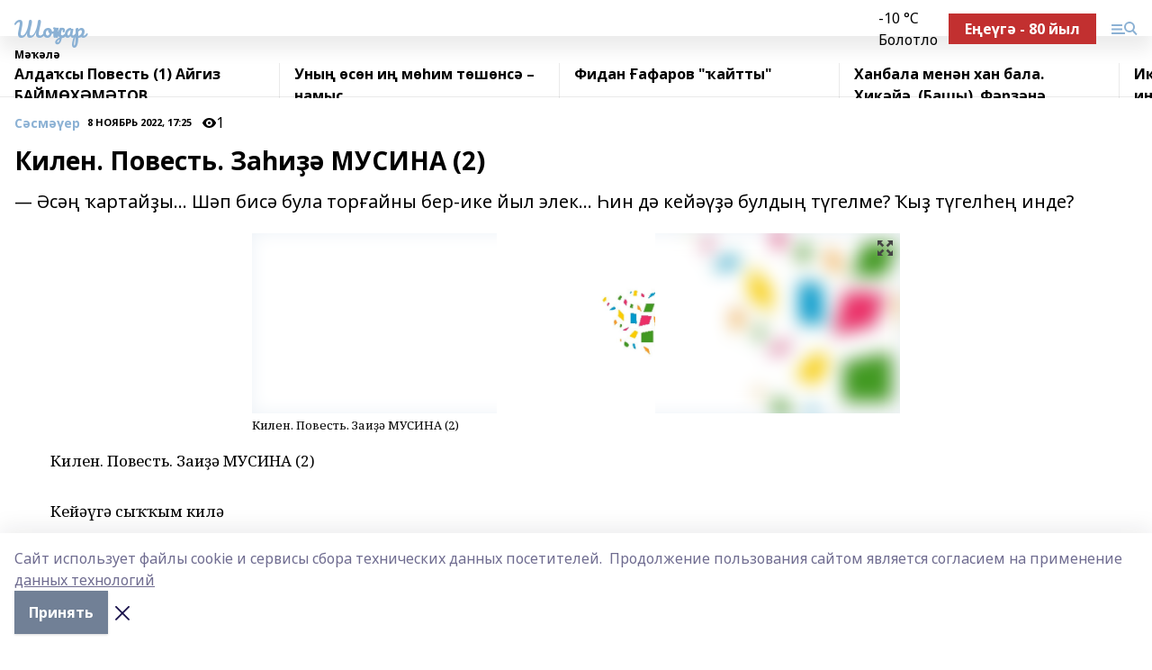

--- FILE ---
content_type: text/html; charset=utf-8
request_url: https://shonkar.com/articles/c-sm-er/2022-11-08/kilen-povest-za-i-musina-2-3020833
body_size: 31138
content:
<!doctype html>
<html data-n-head-ssr lang="ru" data-n-head="%7B%22lang%22:%7B%22ssr%22:%22ru%22%7D%7D">
  <head >
    <title>Килен. Повесть. Заһиҙә МУСИНА (2)</title><meta data-n-head="ssr" data-hid="google" name="google" content="notranslate"><meta data-n-head="ssr" data-hid="charset" charset="utf-8"><meta data-n-head="ssr" name="viewport" content="width=1300"><meta data-n-head="ssr" data-hid="og:url" property="og:url" content="https://shonkar.com/articles/c-sm-er/2022-11-08/kilen-povest-za-i-musina-2-3020833"><meta data-n-head="ssr" data-hid="og:type" property="og:type" content="article"><meta data-n-head="ssr" name="yandex-verification" content="93f95b24eb671e82"><meta data-n-head="ssr" name="zen-verification" content="c2xhQNR3jVmQbfoocGN6mJRWwqvsRcrP093vxaIDRVDXPJAtue75RsvkV9igFugk"><meta data-n-head="ssr" name="google-site-verification" content="QSPL_OZe_i1d2eo6nwsptzqANMN_p1HCJ10hIXUsy58"><meta data-n-head="ssr" data-hid="og:title" property="og:title" content="Килен. Повесть. Заһиҙә МУСИНА (2)"><meta data-n-head="ssr" data-hid="og:description" property="og:description" content="— Әсәң ҡартайҙы... Шәп бисә була торғайны бер-ике йыл элек... Һин дә кейәүҙә булдың түгелме? Ҡыҙ түгелһең инде?"><meta data-n-head="ssr" data-hid="description" name="description" content="— Әсәң ҡартайҙы... Шәп бисә була торғайны бер-ике йыл элек... Һин дә кейәүҙә булдың түгелме? Ҡыҙ түгелһең инде?"><meta data-n-head="ssr" data-hid="og:image" property="og:image" content="https://shonkar.com/attachments/1870dfb3864ea63f29700138fedb5207adfba9ba/store/crop/0/0/720/1080/720/1080/0/59a2a178d95a99835478ee0b6e189359c80da15c622c1d5d5304b31f117e/placeholder.png"><link data-n-head="ssr" rel="icon" href="null"><link data-n-head="ssr" rel="canonical" href="https://shonkar.com/articles/c-sm-er/2022-11-08/kilen-povest-za-i-musina-2-3020833"><link data-n-head="ssr" rel="preconnect" href="https://fonts.googleapis.com"><link data-n-head="ssr" rel="stylesheet" href="/fonts/noto-sans/index.css"><link data-n-head="ssr" rel="stylesheet" href="https://fonts.googleapis.com/css2?family=Noto+Serif:wght@400;700&amp;display=swap"><link data-n-head="ssr" rel="stylesheet" href="https://fonts.googleapis.com/css2?family=Inter:wght@400;600;700;900&amp;display=swap"><link data-n-head="ssr" rel="stylesheet" href="https://fonts.googleapis.com/css2?family=Montserrat:wght@400;700&amp;display=swap"><link data-n-head="ssr" rel="stylesheet" href="https://fonts.googleapis.com/css2?family=Pacifico&amp;display=swap"><style data-n-head="ssr">:root { --active-color: #8bb1d4; }</style><script data-n-head="ssr" src="https://yastatic.net/pcode/adfox/loader.js" crossorigin="anonymous"></script><script data-n-head="ssr" src="https://vk.com/js/api/openapi.js" async></script><script data-n-head="ssr" src="https://widget.sparrow.ru/js/embed.js" async></script><script data-n-head="ssr" src="//web.webpushs.com/js/push/7117d1b2710f892d9c45a74aa2193e14_1.js" async></script><script data-n-head="ssr" src="https://yandex.ru/ads/system/header-bidding.js" async></script><script data-n-head="ssr" src="https://ads.digitalcaramel.com/js/bashinform.ru.js" type="text/javascript"></script><script data-n-head="ssr">window.yaContextCb = window.yaContextCb || []</script><script data-n-head="ssr" src="https://yandex.ru/ads/system/context.js" async></script><script data-n-head="ssr" type="application/ld+json">{
            "@context": "https://schema.org",
            "@type": "NewsArticle",
            "mainEntityOfPage": {
              "@type": "WebPage",
              "@id": "https://shonkar.com/articles/c-sm-er/2022-11-08/kilen-povest-za-i-musina-2-3020833"
            },
            "headline" : "Килен. Повесть. Заһиҙә МУСИНА (2)",
            "image": [
              "https://shonkar.com/attachments/1870dfb3864ea63f29700138fedb5207adfba9ba/store/crop/0/0/720/1080/720/1080/0/59a2a178d95a99835478ee0b6e189359c80da15c622c1d5d5304b31f117e/placeholder.png"
            ],
            "datePublished": "2022-11-08T17:25:00.000+05:00",
            "author": [{"@type":"Person","name":"Айнур Акилов"}],
            "publisher": {
              "@type": "Organization",
              "name": "Шоңҡар",
              "logo": {
                "@type": "ImageObject",
                "url": "null"
              }
            },
            "description": "— Әсәң ҡартайҙы... Шәп бисә була торғайны бер-ике йыл элек... Һин дә кейәүҙә булдың түгелме? Ҡыҙ түгелһең инде?"
          }</script><link rel="preload" href="/_nuxt/05b0bf6.js" as="script"><link rel="preload" href="/_nuxt/622ad3e.js" as="script"><link rel="preload" href="/_nuxt/95dcbeb.js" as="script"><link rel="preload" href="/_nuxt/b4f0b53.js" as="script"><link rel="preload" href="/_nuxt/a4b02bc.js" as="script"><link rel="preload" href="/_nuxt/1f4701a.js" as="script"><link rel="preload" href="/_nuxt/bb7a823.js" as="script"><link rel="preload" href="/_nuxt/61cd1ad.js" as="script"><link rel="preload" href="/_nuxt/3795d03.js" as="script"><link rel="preload" href="/_nuxt/9842943.js" as="script"><style data-vue-ssr-id="02097838:0 0211d3d2:0 7e56e4e3:0 78c231fa:0 2b202313:0 3ba5510c:0 7deb7420:0 7501b878:0 67a80222:0 01f9c408:0 f11faff8:0 01b9542b:0 74a8f3db:0 fd82e6f0:0 69552a97:0 2bc4b7f8:0 77d4baa4:0 6f94af7f:0 0a7c8cf7:0 67baf181:0 a473ccf0:0 b23a0b6c:0 3eb3f9ae:0 0684d134:0 7eba589d:0 44e53ad8:0 d15e8f64:0">.fade-enter,.fade-leave-to{opacity:0}.fade-enter-active,.fade-leave-active{transition:opacity .2s ease}.fade-up-enter-active,.fade-up-leave-active{transition:all .35s}.fade-up-enter,.fade-up-leave-to{opacity:0;transform:translateY(-20px)}.rubric-date{display:flex;align-items:flex-end;margin-bottom:1rem}.cm-rubric{font-weight:700;font-size:14px;margin-right:.5rem;color:var(--active-color)}.cm-date{font-size:11px;text-transform:uppercase;font-weight:700}.cm-story{font-weight:700;font-size:14px;margin-left:.5rem;margin-right:.5rem;color:var(--active-color)}.serif-text{font-family:Noto Serif,serif;line-height:1.65;font-size:17px}.bg-img{background-size:cover;background-position:50%;height:0;position:relative;background-color:#e2e2e2;padding-bottom:56%;>img{position:absolute;left:0;top:0;width:100%;height:100%;-o-object-fit:cover;object-fit:cover;-o-object-position:center;object-position:center}}.btn{--text-opacity:1;color:#fff;color:rgba(255,255,255,var(--text-opacity));text-align:center;padding-top:1.5rem;padding-bottom:1.5rem;font-weight:700;cursor:pointer;margin-top:2rem;border-radius:8px;font-size:20px;background:var(--active-color)}.checkbox{border-radius:.5rem;border-width:1px;margin-right:1.25rem;cursor:pointer;border-color:#e9e9eb;width:32px;height:32px}.checkbox.__active{background:var(--active-color) 50% no-repeat url([data-uri]);border-color:var(--active-color)}.h1{margin-top:1rem;margin-bottom:1.5rem;font-weight:700;line-height:1.07;font-size:32px}.all-matters{text-align:center;cursor:pointer;padding-top:1.5rem;padding-bottom:1.5rem;font-weight:700;margin-bottom:2rem;border-radius:8px;background:#f5f5f5;font-size:20px}.all-matters.__small{padding-top:.75rem;padding-bottom:.75rem;margin-top:1.5rem;font-size:14px;border-radius:4px}[data-desktop]{.rubric-date{margin-bottom:1.25rem}.h1{font-size:46px;margin-top:1.5rem;margin-bottom:1.5rem}section.cols{display:grid;margin-left:58px;grid-gap:16px;grid-template-columns:816px 42px 300px}section.list-cols{display:grid;grid-gap:40px;grid-template-columns:1fr 300px}.matter-grid{display:flex;flex-wrap:wrap;margin-right:-16px}.top-sticky{position:-webkit-sticky;position:sticky;top:48px}.top-sticky.local{top:56px}.top-sticky.ig{top:86px}.top-sticky-matter{position:-webkit-sticky;position:sticky;z-index:1;top:102px}.top-sticky-matter.local{top:110px}.top-sticky-matter.ig{top:140px}}.search-form{display:flex;border-bottom-width:1px;--border-opacity:1;border-color:#fff;border-color:rgba(255,255,255,var(--border-opacity));padding-bottom:.75rem;justify-content:space-between;align-items:center;--text-opacity:1;color:#fff;color:rgba(255,255,255,var(--text-opacity));.reset{cursor:pointer;opacity:.5;display:block}input{background-color:transparent;border-style:none;--text-opacity:1;color:#fff;color:rgba(255,255,255,var(--text-opacity));outline:2px solid transparent;outline-offset:2px;width:66.666667%;font-size:20px}input::-moz-placeholder{color:hsla(0,0%,100%,.18824)}input:-ms-input-placeholder{color:hsla(0,0%,100%,.18824)}input::placeholder{color:hsla(0,0%,100%,.18824)}}[data-desktop] .search-form{width:820px;button{border-radius:.25rem;font-weight:700;padding:.5rem 1.5rem;cursor:pointer;--text-opacity:1;color:#fff;color:rgba(255,255,255,var(--text-opacity));font-size:22px;background:var(--active-color)}input{font-size:28px}.reset{margin-right:2rem;margin-left:auto}}html.locked{overflow:hidden}html{body{letter-spacing:-.03em;font-family:Noto Sans,sans-serif;line-height:1.19;font-size:14px}ol,ul{margin-left:2rem;margin-bottom:1rem;li{margin-bottom:.5rem}}ol{list-style-type:decimal}ul{list-style-type:disc}a{cursor:pointer;color:inherit}iframe,img,object,video{max-width:100%}}.container{padding-left:16px;padding-right:16px}[data-desktop]{min-width:1250px;.container{margin-left:auto;margin-right:auto;padding-left:0;padding-right:0;width:1250px}}
/*! normalize.css v8.0.1 | MIT License | github.com/necolas/normalize.css */html{line-height:1.15;-webkit-text-size-adjust:100%}body{margin:0}main{display:block}h1{font-size:2em;margin:.67em 0}hr{box-sizing:content-box;height:0;overflow:visible}pre{font-family:monospace,monospace;font-size:1em}a{background-color:transparent}abbr[title]{border-bottom:none;text-decoration:underline;-webkit-text-decoration:underline dotted;text-decoration:underline dotted}b,strong{font-weight:bolder}code,kbd,samp{font-family:monospace,monospace;font-size:1em}small{font-size:80%}sub,sup{font-size:75%;line-height:0;position:relative;vertical-align:baseline}sub{bottom:-.25em}sup{top:-.5em}img{border-style:none}button,input,optgroup,select,textarea{font-family:inherit;font-size:100%;line-height:1.15;margin:0}button,input{overflow:visible}button,select{text-transform:none}[type=button],[type=reset],[type=submit],button{-webkit-appearance:button}[type=button]::-moz-focus-inner,[type=reset]::-moz-focus-inner,[type=submit]::-moz-focus-inner,button::-moz-focus-inner{border-style:none;padding:0}[type=button]:-moz-focusring,[type=reset]:-moz-focusring,[type=submit]:-moz-focusring,button:-moz-focusring{outline:1px dotted ButtonText}fieldset{padding:.35em .75em .625em}legend{box-sizing:border-box;color:inherit;display:table;max-width:100%;padding:0;white-space:normal}progress{vertical-align:baseline}textarea{overflow:auto}[type=checkbox],[type=radio]{box-sizing:border-box;padding:0}[type=number]::-webkit-inner-spin-button,[type=number]::-webkit-outer-spin-button{height:auto}[type=search]{-webkit-appearance:textfield;outline-offset:-2px}[type=search]::-webkit-search-decoration{-webkit-appearance:none}::-webkit-file-upload-button{-webkit-appearance:button;font:inherit}details{display:block}summary{display:list-item}[hidden],template{display:none}blockquote,dd,dl,figure,h1,h2,h3,h4,h5,h6,hr,p,pre{margin:0}button{background-color:transparent;background-image:none}button:focus{outline:1px dotted;outline:5px auto -webkit-focus-ring-color}fieldset,ol,ul{margin:0;padding:0}ol,ul{list-style:none}html{font-family:Noto Sans,sans-serif;line-height:1.5}*,:after,:before{box-sizing:border-box;border:0 solid #e2e8f0}hr{border-top-width:1px}img{border-style:solid}textarea{resize:vertical}input::-moz-placeholder,textarea::-moz-placeholder{color:#a0aec0}input:-ms-input-placeholder,textarea:-ms-input-placeholder{color:#a0aec0}input::placeholder,textarea::placeholder{color:#a0aec0}[role=button],button{cursor:pointer}table{border-collapse:collapse}h1,h2,h3,h4,h5,h6{font-size:inherit;font-weight:inherit}a{color:inherit;text-decoration:inherit}button,input,optgroup,select,textarea{padding:0;line-height:inherit;color:inherit}code,kbd,pre,samp{font-family:Menlo,Monaco,Consolas,"Liberation Mono","Courier New",monospace}audio,canvas,embed,iframe,img,object,svg,video{display:block;vertical-align:middle}img,video{max-width:100%;height:auto}.appearance-none{-webkit-appearance:none;-moz-appearance:none;appearance:none}.bg-transparent{background-color:transparent}.bg-black{--bg-opacity:1;background-color:#000;background-color:rgba(0,0,0,var(--bg-opacity))}.bg-white{--bg-opacity:1;background-color:#fff;background-color:rgba(255,255,255,var(--bg-opacity))}.bg-gray-200{--bg-opacity:1;background-color:#edf2f7;background-color:rgba(237,242,247,var(--bg-opacity))}.bg-center{background-position:50%}.bg-top{background-position:top}.bg-no-repeat{background-repeat:no-repeat}.bg-cover{background-size:cover}.bg-contain{background-size:contain}.border-collapse{border-collapse:collapse}.border-black{--border-opacity:1;border-color:#000;border-color:rgba(0,0,0,var(--border-opacity))}.border-blue-400{--border-opacity:1;border-color:#63b3ed;border-color:rgba(99,179,237,var(--border-opacity))}.rounded{border-radius:.25rem}.rounded-lg{border-radius:.5rem}.rounded-full{border-radius:9999px}.border-none{border-style:none}.border-2{border-width:2px}.border-4{border-width:4px}.border{border-width:1px}.border-t-0{border-top-width:0}.border-t{border-top-width:1px}.border-b{border-bottom-width:1px}.cursor-pointer{cursor:pointer}.block{display:block}.inline-block{display:inline-block}.flex{display:flex}.table{display:table}.grid{display:grid}.hidden{display:none}.flex-col{flex-direction:column}.flex-wrap{flex-wrap:wrap}.flex-no-wrap{flex-wrap:nowrap}.items-center{align-items:center}.justify-center{justify-content:center}.justify-between{justify-content:space-between}.flex-grow-0{flex-grow:0}.flex-shrink-0{flex-shrink:0}.order-first{order:-9999}.order-last{order:9999}.font-sans{font-family:Noto Sans,sans-serif}.font-serif{font-family:Noto Serif,serif}.font-medium{font-weight:500}.font-semibold{font-weight:600}.font-bold{font-weight:700}.h-6{height:1.5rem}.h-12{height:3rem}.h-auto{height:auto}.h-full{height:100%}.text-xs{font-size:11px}.text-sm{font-size:12px}.text-base{font-size:14px}.text-lg{font-size:16px}.text-xl{font-size:18px}.text-2xl{font-size:21px}.text-3xl{font-size:30px}.text-4xl{font-size:46px}.leading-6{line-height:1.5rem}.leading-none{line-height:1}.leading-tight{line-height:1.07}.leading-snug{line-height:1.125}.m-0{margin:0}.my-0{margin-top:0;margin-bottom:0}.mx-0{margin-left:0;margin-right:0}.mx-1{margin-left:.25rem;margin-right:.25rem}.mx-2{margin-left:.5rem;margin-right:.5rem}.my-4{margin-top:1rem;margin-bottom:1rem}.mx-4{margin-left:1rem;margin-right:1rem}.my-5{margin-top:1.25rem;margin-bottom:1.25rem}.mx-5{margin-left:1.25rem;margin-right:1.25rem}.my-6{margin-top:1.5rem;margin-bottom:1.5rem}.my-8{margin-top:2rem;margin-bottom:2rem}.mx-auto{margin-left:auto;margin-right:auto}.-mx-3{margin-left:-.75rem;margin-right:-.75rem}.-my-4{margin-top:-1rem;margin-bottom:-1rem}.mt-0{margin-top:0}.mr-0{margin-right:0}.mb-0{margin-bottom:0}.ml-0{margin-left:0}.mt-1{margin-top:.25rem}.mr-1{margin-right:.25rem}.mb-1{margin-bottom:.25rem}.ml-1{margin-left:.25rem}.mt-2{margin-top:.5rem}.mr-2{margin-right:.5rem}.mb-2{margin-bottom:.5rem}.ml-2{margin-left:.5rem}.mt-3{margin-top:.75rem}.mr-3{margin-right:.75rem}.mb-3{margin-bottom:.75rem}.mt-4{margin-top:1rem}.mr-4{margin-right:1rem}.mb-4{margin-bottom:1rem}.ml-4{margin-left:1rem}.mt-5{margin-top:1.25rem}.mr-5{margin-right:1.25rem}.mb-5{margin-bottom:1.25rem}.mt-6{margin-top:1.5rem}.mr-6{margin-right:1.5rem}.mb-6{margin-bottom:1.5rem}.mt-8{margin-top:2rem}.mr-8{margin-right:2rem}.mb-8{margin-bottom:2rem}.ml-8{margin-left:2rem}.mt-10{margin-top:2.5rem}.ml-10{margin-left:2.5rem}.mt-12{margin-top:3rem}.mb-12{margin-bottom:3rem}.mt-16{margin-top:4rem}.mb-16{margin-bottom:4rem}.mr-20{margin-right:5rem}.mr-auto{margin-right:auto}.ml-auto{margin-left:auto}.-mt-2{margin-top:-.5rem}.max-w-none{max-width:none}.max-w-full{max-width:100%}.object-contain{-o-object-fit:contain;object-fit:contain}.object-cover{-o-object-fit:cover;object-fit:cover}.object-center{-o-object-position:center;object-position:center}.opacity-0{opacity:0}.opacity-50{opacity:.5}.outline-none{outline:2px solid transparent;outline-offset:2px}.overflow-auto{overflow:auto}.overflow-hidden{overflow:hidden}.overflow-visible{overflow:visible}.p-0{padding:0}.p-2{padding:.5rem}.p-3{padding:.75rem}.p-4{padding:1rem}.p-8{padding:2rem}.px-0{padding-left:0;padding-right:0}.py-1{padding-top:.25rem;padding-bottom:.25rem}.px-1{padding-left:.25rem;padding-right:.25rem}.py-2{padding-top:.5rem;padding-bottom:.5rem}.px-2{padding-left:.5rem;padding-right:.5rem}.py-3{padding-top:.75rem;padding-bottom:.75rem}.px-3{padding-left:.75rem;padding-right:.75rem}.py-4{padding-top:1rem;padding-bottom:1rem}.px-4{padding-left:1rem;padding-right:1rem}.px-5{padding-left:1.25rem;padding-right:1.25rem}.px-6{padding-left:1.5rem;padding-right:1.5rem}.py-8{padding-top:2rem;padding-bottom:2rem}.py-10{padding-top:2.5rem;padding-bottom:2.5rem}.pt-0{padding-top:0}.pr-0{padding-right:0}.pb-0{padding-bottom:0}.pt-1{padding-top:.25rem}.pt-2{padding-top:.5rem}.pb-2{padding-bottom:.5rem}.pl-2{padding-left:.5rem}.pt-3{padding-top:.75rem}.pb-3{padding-bottom:.75rem}.pt-4{padding-top:1rem}.pr-4{padding-right:1rem}.pb-4{padding-bottom:1rem}.pl-4{padding-left:1rem}.pt-5{padding-top:1.25rem}.pr-5{padding-right:1.25rem}.pb-5{padding-bottom:1.25rem}.pl-5{padding-left:1.25rem}.pt-6{padding-top:1.5rem}.pb-6{padding-bottom:1.5rem}.pl-6{padding-left:1.5rem}.pt-8{padding-top:2rem}.pb-8{padding-bottom:2rem}.pr-10{padding-right:2.5rem}.pb-12{padding-bottom:3rem}.pl-12{padding-left:3rem}.pb-16{padding-bottom:4rem}.pointer-events-none{pointer-events:none}.fixed{position:fixed}.absolute{position:absolute}.relative{position:relative}.sticky{position:-webkit-sticky;position:sticky}.top-0{top:0}.right-0{right:0}.bottom-0{bottom:0}.left-0{left:0}.left-auto{left:auto}.shadow{box-shadow:0 1px 3px 0 rgba(0,0,0,.1),0 1px 2px 0 rgba(0,0,0,.06)}.shadow-none{box-shadow:none}.text-center{text-align:center}.text-right{text-align:right}.text-transparent{color:transparent}.text-black{--text-opacity:1;color:#000;color:rgba(0,0,0,var(--text-opacity))}.text-white{--text-opacity:1;color:#fff;color:rgba(255,255,255,var(--text-opacity))}.text-gray-600{--text-opacity:1;color:#718096;color:rgba(113,128,150,var(--text-opacity))}.text-gray-700{--text-opacity:1;color:#4a5568;color:rgba(74,85,104,var(--text-opacity))}.uppercase{text-transform:uppercase}.underline{text-decoration:underline}.tracking-tight{letter-spacing:-.05em}.select-none{-webkit-user-select:none;-moz-user-select:none;-ms-user-select:none;user-select:none}.select-all{-webkit-user-select:all;-moz-user-select:all;-ms-user-select:all;user-select:all}.visible{visibility:visible}.invisible{visibility:hidden}.whitespace-no-wrap{white-space:nowrap}.w-auto{width:auto}.w-1\/3{width:33.333333%}.w-full{width:100%}.z-20{z-index:20}.z-50{z-index:50}.gap-1{grid-gap:.25rem;gap:.25rem}.gap-2{grid-gap:.5rem;gap:.5rem}.gap-3{grid-gap:.75rem;gap:.75rem}.gap-4{grid-gap:1rem;gap:1rem}.gap-5{grid-gap:1.25rem;gap:1.25rem}.gap-6{grid-gap:1.5rem;gap:1.5rem}.gap-8{grid-gap:2rem;gap:2rem}.gap-10{grid-gap:2.5rem;gap:2.5rem}.grid-cols-1{grid-template-columns:repeat(1,minmax(0,1fr))}.grid-cols-2{grid-template-columns:repeat(2,minmax(0,1fr))}.grid-cols-3{grid-template-columns:repeat(3,minmax(0,1fr))}.grid-cols-4{grid-template-columns:repeat(4,minmax(0,1fr))}.grid-cols-5{grid-template-columns:repeat(5,minmax(0,1fr))}.transform{--transform-translate-x:0;--transform-translate-y:0;--transform-rotate:0;--transform-skew-x:0;--transform-skew-y:0;--transform-scale-x:1;--transform-scale-y:1;transform:translateX(var(--transform-translate-x)) translateY(var(--transform-translate-y)) rotate(var(--transform-rotate)) skewX(var(--transform-skew-x)) skewY(var(--transform-skew-y)) scaleX(var(--transform-scale-x)) scaleY(var(--transform-scale-y))}.transition-all{transition-property:all}.transition{transition-property:background-color,border-color,color,fill,stroke,opacity,box-shadow,transform}@-webkit-keyframes spin{to{transform:rotate(1turn)}}@keyframes spin{to{transform:rotate(1turn)}}@-webkit-keyframes ping{75%,to{transform:scale(2);opacity:0}}@keyframes ping{75%,to{transform:scale(2);opacity:0}}@-webkit-keyframes pulse{50%{opacity:.5}}@keyframes pulse{50%{opacity:.5}}@-webkit-keyframes bounce{0%,to{transform:translateY(-25%);-webkit-animation-timing-function:cubic-bezier(.8,0,1,1);animation-timing-function:cubic-bezier(.8,0,1,1)}50%{transform:none;-webkit-animation-timing-function:cubic-bezier(0,0,.2,1);animation-timing-function:cubic-bezier(0,0,.2,1)}}@keyframes bounce{0%,to{transform:translateY(-25%);-webkit-animation-timing-function:cubic-bezier(.8,0,1,1);animation-timing-function:cubic-bezier(.8,0,1,1)}50%{transform:none;-webkit-animation-timing-function:cubic-bezier(0,0,.2,1);animation-timing-function:cubic-bezier(0,0,.2,1)}}
.nuxt-progress{position:fixed;top:0;left:0;right:0;height:2px;width:0;opacity:1;transition:width .1s,opacity .4s;background-color:var(--active-color);z-index:999999}.nuxt-progress.nuxt-progress-notransition{transition:none}.nuxt-progress-failed{background-color:red}
.page_1iNBq{position:relative;min-height:65vh}[data-desktop]{.topBanner_Im5IM{margin-left:auto;margin-right:auto;width:1256px}}
.bnr_2VvRX{margin-left:auto;margin-right:auto;width:300px}.bnr_2VvRX:not(:empty){margin-bottom:1rem}.bnrContainer_1ho9N.mb-0 .bnr_2VvRX{margin-bottom:0}[data-desktop]{.bnr_2VvRX{width:auto;margin-left:0;margin-right:0}}
.topline-container[data-v-7682f57c]{position:-webkit-sticky;position:sticky;top:0;z-index:10}.bottom-menu[data-v-7682f57c]{--bg-opacity:1;background-color:#fff;background-color:rgba(255,255,255,var(--bg-opacity));height:45px;box-shadow:0 15px 20px rgba(0,0,0,.08)}.bottom-menu.__dark[data-v-7682f57c]{--bg-opacity:1;background-color:#000;background-color:rgba(0,0,0,var(--bg-opacity));.bottom-menu-link{--text-opacity:1;color:#fff;color:rgba(255,255,255,var(--text-opacity))}.bottom-menu-link:hover{color:var(--active-color)}}.bottom-menu-links[data-v-7682f57c]{display:flex;overflow:auto;grid-gap:1rem;gap:1rem;padding-top:1rem;padding-bottom:1rem;scrollbar-width:none}.bottom-menu-links[data-v-7682f57c]::-webkit-scrollbar{display:none}.bottom-menu-link[data-v-7682f57c]{white-space:nowrap;font-weight:700}.bottom-menu-link[data-v-7682f57c]:hover{color:var(--active-color)}
.topline_KUXuM{--bg-opacity:1;background-color:#fff;background-color:rgba(255,255,255,var(--bg-opacity));padding-top:.5rem;padding-bottom:.5rem;position:relative;box-shadow:0 15px 20px rgba(0,0,0,.08);height:40px;z-index:1}.topline_KUXuM.__dark_3HDH5{--bg-opacity:1;background-color:#000;background-color:rgba(0,0,0,var(--bg-opacity))}[data-desktop]{.topline_KUXuM{height:50px}}
.container_3LUUG{display:flex;align-items:center;justify-content:space-between}.container_3LUUG.__dark_AMgBk{.logo_1geVj{--text-opacity:1;color:#fff;color:rgba(255,255,255,var(--text-opacity))}.menu-trigger_2_P72{--bg-opacity:1;background-color:#fff;background-color:rgba(255,255,255,var(--bg-opacity))}.lang_107ai,.topline-item_1BCyx{--text-opacity:1;color:#fff;color:rgba(255,255,255,var(--text-opacity))}.lang_107ai{background-image:url([data-uri])}}.lang_107ai{margin-left:auto;margin-right:1.25rem;padding-right:1rem;padding-left:.5rem;cursor:pointer;display:flex;align-items:center;font-weight:700;-webkit-appearance:none;-moz-appearance:none;appearance:none;outline:2px solid transparent;outline-offset:2px;text-transform:uppercase;background:no-repeat url([data-uri]) calc(100% - 3px) 50%}.logo-img_9ttWw{max-height:30px}.logo-text_Gwlnp{white-space:nowrap;font-family:Pacifico,serif;font-size:24px;line-height:.9;color:var(--active-color)}.menu-trigger_2_P72{cursor:pointer;width:30px;height:24px;background:var(--active-color);-webkit-mask:no-repeat url(/_nuxt/img/menu.cffb7c4.svg) center;mask:no-repeat url(/_nuxt/img/menu.cffb7c4.svg) center}.menu-trigger_2_P72.__cross_3NUSb{-webkit-mask-image:url([data-uri]);mask-image:url([data-uri])}.topline-item_1BCyx{font-weight:700;line-height:1;margin-right:16px}.topline-item_1BCyx,.topline-item_1BCyx.blue_1SDgs,.topline-item_1BCyx.red_1EmKm{--text-opacity:1;color:#fff;color:rgba(255,255,255,var(--text-opacity))}.topline-item_1BCyx.blue_1SDgs,.topline-item_1BCyx.red_1EmKm{padding:9px 18px;background:#8bb1d4}.topline-item_1BCyx.red_1EmKm{background:#c23030}.topline-item_1BCyx.default_3xuLv{font-size:12px;color:var(--active-color);max-width:100px}[data-desktop]{.logo-img_9ttWw{max-height:40px}.logo-text_Gwlnp{position:relative;top:-3px;font-size:36px}.slogan-desktop_2LraR{font-size:11px;margin-left:2.5rem;font-weight:700;text-transform:uppercase;color:#5e6a70}.lang_107ai{margin-left:0}}
.weather[data-v-f75b9a02]{display:flex;align-items:center;.icon{border-radius:9999px;margin-right:.5rem;background:var(--active-color) no-repeat 50%/11px;width:18px;height:18px}.clear{background-image:url(/_nuxt/img/clear.504a39c.svg)}.clouds{background-image:url(/_nuxt/img/clouds.35bb1b1.svg)}.few_clouds{background-image:url(/_nuxt/img/few_clouds.849e8ce.svg)}.rain{background-image:url(/_nuxt/img/rain.fa221cc.svg)}.snow{background-image:url(/_nuxt/img/snow.3971728.svg)}.thunderstorm_w_rain{background-image:url(/_nuxt/img/thunderstorm_w_rain.f4f5bf2.svg)}.thunderstorm{background-image:url(/_nuxt/img/thunderstorm.bbf00c1.svg)}.text{font-size:12px;font-weight:700;line-height:1;color:rgba(0,0,0,.9)}}.__dark.weather .text[data-v-f75b9a02]{--text-opacity:1;color:#fff;color:rgba(255,255,255,var(--text-opacity))}
.block_35WEi{position:-webkit-sticky;position:sticky;left:0;width:100%;padding-top:.75rem;padding-bottom:.75rem;--bg-opacity:1;background-color:#fff;background-color:rgba(255,255,255,var(--bg-opacity));--text-opacity:1;color:#000;color:rgba(0,0,0,var(--text-opacity));height:68px;z-index:8;border-bottom:1px solid rgba(0,0,0,.08235)}.block_35WEi.invisible_3bwn4{visibility:hidden}.block_35WEi.local_2u9p8,.block_35WEi.local_ext_2mSQw{top:40px}.block_35WEi.local_2u9p8.has_bottom_items_u0rcZ,.block_35WEi.local_ext_2mSQw.has_bottom_items_u0rcZ{top:85px}.block_35WEi.ig_3ld7e{top:50px}.block_35WEi.ig_3ld7e.has_bottom_items_u0rcZ{top:95px}.block_35WEi.bi_3BhQ1,.block_35WEi.bi_ext_1Yp6j{top:49px}.block_35WEi.bi_3BhQ1.has_bottom_items_u0rcZ,.block_35WEi.bi_ext_1Yp6j.has_bottom_items_u0rcZ{top:94px}.block_35WEi.red_wPGsU{background:#fdf3f3;.blockTitle_1BF2P{color:#d65a47}}.block_35WEi.blue_2AJX7{background:#e6ecf2;.blockTitle_1BF2P{color:#8bb1d4}}.block_35WEi{.loading_1RKbb{height:1.5rem;margin:0 auto}}.blockTitle_1BF2P{font-weight:700;font-size:12px;margin-bottom:.25rem;display:inline-block;overflow:hidden;max-height:1.2em;display:-webkit-box;-webkit-line-clamp:1;-webkit-box-orient:vertical;text-overflow:ellipsis}.items_2XU71{display:flex;overflow:auto;margin-left:-16px;margin-right:-16px;padding-left:16px;padding-right:16px}.items_2XU71::-webkit-scrollbar{display:none}.item_KFfAv{flex-shrink:0;flex-grow:0;padding-right:1rem;margin-right:1rem;font-weight:700;overflow:hidden;width:295px;max-height:2.4em;border-right:1px solid rgba(0,0,0,.08235);display:-webkit-box;-webkit-line-clamp:2;-webkit-box-orient:vertical;text-overflow:ellipsis}.item_KFfAv:hover{opacity:.75}[data-desktop]{.block_35WEi{height:54px}.block_35WEi.local_2u9p8,.block_35WEi.local_ext_2mSQw{top:50px}.block_35WEi.local_2u9p8.has_bottom_items_u0rcZ,.block_35WEi.local_ext_2mSQw.has_bottom_items_u0rcZ{top:95px}.block_35WEi.ig_3ld7e{top:80px}.block_35WEi.ig_3ld7e.has_bottom_items_u0rcZ{top:125px}.block_35WEi.bi_3BhQ1,.block_35WEi.bi_ext_1Yp6j{top:42px}.block_35WEi.bi_3BhQ1.has_bottom_items_u0rcZ,.block_35WEi.bi_ext_1Yp6j.has_bottom_items_u0rcZ{top:87px}.block_35WEi.image_3yONs{.prev_1cQoq{background-image:url([data-uri])}.next_827zB{background-image:url([data-uri])}}.wrapper_TrcU4{display:grid;grid-template-columns:240px calc(100% - 320px)}.next_827zB,.prev_1cQoq{position:absolute;cursor:pointer;width:24px;height:24px;top:4px;left:210px;background:url([data-uri])}.next_827zB{left:auto;right:15px;background:url([data-uri])}.blockTitle_1BF2P{font-size:18px;padding-right:2.5rem;margin-right:0;max-height:2.4em;-webkit-line-clamp:2}.items_2XU71{margin-left:0;padding-left:0;-ms-scroll-snap-type:x mandatory;scroll-snap-type:x mandatory;scroll-behavior:smooth;scrollbar-width:none}.item_KFfAv,.items_2XU71{margin-right:0;padding-right:0}.item_KFfAv{padding-left:1.25rem;scroll-snap-align:start;width:310px;border-left:1px solid rgba(0,0,0,.08235);border-right:none}}
@-webkit-keyframes rotate-data-v-8cdd8c10{0%{transform:rotate(0)}to{transform:rotate(1turn)}}@keyframes rotate-data-v-8cdd8c10{0%{transform:rotate(0)}to{transform:rotate(1turn)}}.component[data-v-8cdd8c10]{height:3rem;margin-top:1.5rem;margin-bottom:1.5rem;display:flex;justify-content:center;align-items:center;span{height:100%;width:4rem;background:no-repeat url(/_nuxt/img/loading.dd38236.svg) 50%/contain;-webkit-animation:rotate-data-v-8cdd8c10 .8s infinite;animation:rotate-data-v-8cdd8c10 .8s infinite}}
.promo_ZrQsB{text-align:center;display:block;--text-opacity:1;color:#fff;color:rgba(255,255,255,var(--text-opacity));font-weight:500;font-size:16px;line-height:1;position:relative;z-index:1;background:#d65a47;padding:6px 20px}[data-desktop]{.promo_ZrQsB{margin-left:auto;margin-right:auto;font-size:18px;padding:12px 40px}}
.feedTriggerMobile_1uP3h{text-align:center;width:100%;left:0;bottom:0;padding:1rem;color:#000;color:rgba(0,0,0,var(--text-opacity));background:#e7e7e7;filter:drop-shadow(0 -10px 30px rgba(0,0,0,.4))}.feedTriggerMobile_1uP3h,[data-desktop] .feedTriggerDesktop_eR1zC{position:fixed;font-weight:700;--text-opacity:1;z-index:8}[data-desktop] .feedTriggerDesktop_eR1zC{color:#fff;color:rgba(255,255,255,var(--text-opacity));cursor:pointer;padding:1rem 1rem 1rem 1.5rem;display:flex;align-items:center;justify-content:space-between;width:auto;font-size:28px;right:20px;bottom:20px;line-height:.85;background:var(--active-color);.new_36fkO{--bg-opacity:1;background-color:#fff;background-color:rgba(255,255,255,var(--bg-opacity));font-size:18px;padding:.25rem .5rem;margin-left:1rem;color:var(--active-color)}}
.noindex_1PbKm{display:block}.rubricDate_XPC5P{display:flex;margin-bottom:1rem;align-items:center;flex-wrap:wrap;grid-row-gap:.5rem;row-gap:.5rem}[data-desktop]{.rubricDate_XPC5P{margin-left:58px}.noindex_1PbKm,.pollContainer_25rgc{margin-left:40px}.noindex_1PbKm{width:700px}}
.h1_fQcc_{margin-top:0;margin-bottom:1rem;font-size:28px}.bigLead_37UJd{margin-bottom:1.25rem;font-size:20px}[data-desktop]{.h1_fQcc_{margin-bottom:1.25rem;margin-top:0;font-size:40px}.bigLead_37UJd{font-size:21px;margin-bottom:2rem}.smallLead_3mYo6{font-size:21px;font-weight:500}.leadImg_n0Xok{display:grid;grid-gap:2rem;gap:2rem;margin-bottom:2rem;grid-template-columns:repeat(2,minmax(0,1fr));margin-left:40px;width:700px}}
.partner[data-v-73e20f19]{margin-top:1rem;margin-bottom:1rem;color:rgba(0,0,0,.31373)}
.blurImgContainer_3_532{position:relative;overflow:hidden;--bg-opacity:1;background-color:#edf2f7;background-color:rgba(237,242,247,var(--bg-opacity));background-position:50%;background-repeat:no-repeat;display:flex;align-items:center;justify-content:center;aspect-ratio:16/9;background-image:url(/img/loading.svg)}.blurImgBlur_2fI8T{background-position:50%;background-size:cover;filter:blur(10px)}.blurImgBlur_2fI8T,.blurImgImg_ZaMSE{position:absolute;left:0;top:0;width:100%;height:100%}.blurImgImg_ZaMSE{-o-object-fit:contain;object-fit:contain;-o-object-position:center;object-position:center}.play_hPlPQ{background-size:contain;background-position:50%;background-repeat:no-repeat;position:relative;z-index:1;width:18%;min-width:30px;max-width:80px;aspect-ratio:1/1;background-image:url([data-uri])}[data-desktop]{.play_hPlPQ{min-width:35px}}
.fs-icon[data-v-2dcb0dcc]{position:absolute;cursor:pointer;right:0;top:0;transition-property:background-color,border-color,color,fill,stroke,opacity,box-shadow,transform;transition-duration:.3s;width:25px;height:25px;background:url(/_nuxt/img/fs.32f317e.svg) 0 100% no-repeat}
.photoText_slx0c{padding-top:.25rem;font-family:Noto Serif,serif;font-size:13px;a{color:var(--active-color)}}.author_1ZcJr{color:rgba(0,0,0,.50196);span{margin-right:.25rem}}[data-desktop]{.photoText_slx0c{padding-top:.75rem;font-size:12px;line-height:1}.author_1ZcJr{font-size:11px}}.photoText_slx0c.textWhite_m9vxt{--text-opacity:1;color:#fff;color:rgba(255,255,255,var(--text-opacity));.author_1ZcJr{--text-opacity:1;color:#fff;color:rgba(255,255,255,var(--text-opacity))}}
.block_1h4f8{margin-bottom:1.5rem}[data-desktop] .block_1h4f8{margin-bottom:2rem}
.paragraph[data-v-7a4bd814]{a{color:var(--active-color)}p{margin-bottom:1.5rem}ol,ul{margin-left:2rem;margin-bottom:1rem;li{margin-bottom:.5rem}}ol{list-style-type:decimal}ul{list-style-type:disc}.question{font-weight:700;font-size:21px;line-height:1.43}.answer:before,.question:before{content:"— "}h2,h3,h4{font-weight:700;margin-bottom:1.5rem;line-height:1.07;font-family:Noto Sans,sans-serif}h2{font-size:30px}h3{font-size:21px}h4{font-size:18px}blockquote{padding-top:1rem;padding-bottom:1rem;margin-bottom:1rem;font-weight:700;font-family:Noto Sans,sans-serif;border-top:6px solid var(--active-color);border-bottom:6px solid var(--active-color);font-size:19px;line-height:1.15}.table-wrapper{overflow:auto}table{border-collapse:collapse;margin-top:1rem;margin-bottom:1rem;min-width:100%;td{padding:.75rem .5rem;border-width:1px}p{margin:0}}}
.authors_3UWeo{margin-bottom:1.5rem;display:grid;grid-gap:.25rem;gap:.25rem;font-family:Noto Serif,serif}.item_1CuO-:not(:last-child):after{content:", "}[data-desktop]{.authors_3UWeo{display:flex;grid-gap:.75rem;gap:.75rem;flex-wrap:wrap}.authors_3UWeo.right_1ePQ6{margin-left:40px;width:700px}}
.readus_3o8ag{margin-bottom:1.5rem;font-weight:700;font-size:16px}.subscribeButton_2yILe{font-weight:700;--text-opacity:1;color:#fff;color:rgba(255,255,255,var(--text-opacity));text-align:center;letter-spacing:-.05em;background:var(--active-color);padding:0 8px 3px;border-radius:11px;font-size:15px;width:140px}.rTitle_ae5sX{margin-bottom:1rem;font-family:Noto Sans,sans-serif;font-weight:700;color:#202022;font-size:20px;font-style:normal;line-height:normal}.items_1vOtx{display:flex;flex-wrap:wrap;grid-gap:.75rem;gap:.75rem;max-width:360px}.items_1vOtx.regional_OHiaP{.socialIcon_1xwkP{width:calc(33% - 10px)}.socialIcon_1xwkP:first-child,.socialIcon_1xwkP:nth-child(2){width:calc(50% - 10px)}}.socialIcon_1xwkP{margin-bottom:.5rem;background-size:contain;background-repeat:no-repeat;flex-shrink:0;width:calc(50% - 10px);background-position:0;height:30px}.vkIcon_1J2rG{background-image:url(/_nuxt/img/vk.07bf3d5.svg)}.vkShortIcon_1XRTC{background-image:url(/_nuxt/img/vk-short.1e19426.svg)}.tgIcon_3Y6iI{background-image:url(/_nuxt/img/tg.bfb93b5.svg)}.zenIcon_1Vpt0{background-image:url(/_nuxt/img/zen.1c41c49.svg)}.okIcon_3Q4dv{background-image:url(/_nuxt/img/ok.de8d66c.svg)}.okShortIcon_12fSg{background-image:url(/_nuxt/img/ok-short.e0e3723.svg)}.maxIcon_3MreL{background-image:url(/_nuxt/img/max.da7c1ef.png)}[data-desktop]{.readus_3o8ag{margin-left:2.5rem}.items_1vOtx{flex-wrap:nowrap;max-width:none;align-items:center}.subscribeButton_2yILe{text-align:center;font-weight:700;width:auto;padding:4px 7px 7px;font-size:25px}.socialIcon_1xwkP{height:45px}.vkIcon_1J2rG{width:197px!important}.vkShortIcon_1XRTC{width:90px!important}.tgIcon_3Y6iI{width:160px!important}.zenIcon_1Vpt0{width:110px!important}.okIcon_3Q4dv{width:256px!important}.okShortIcon_12fSg{width:90px!important}.maxIcon_3MreL{width:110px!important}}
.socials_3qx1G{margin-bottom:1.5rem}.socials_3qx1G.__black a{--border-opacity:1;border-color:#000;border-color:rgba(0,0,0,var(--border-opacity))}.socials_3qx1G.__border-white_1pZ66 .items_JTU4t a{--border-opacity:1;border-color:#fff;border-color:rgba(255,255,255,var(--border-opacity))}.socials_3qx1G{a{display:block;background-position:50%;background-repeat:no-repeat;cursor:pointer;width:20%;border:.5px solid #e2e2e2;border-right-width:0;height:42px}a:last-child{border-right-width:1px}}.items_JTU4t{display:flex}.vk_3jS8H{background-image:url(/_nuxt/img/vk.a3fc87d.svg)}.ok_3Znis{background-image:url(/_nuxt/img/ok.480e53f.svg)}.wa_32a2a{background-image:url(/_nuxt/img/wa.f2f254d.svg)}.tg_1vndD{background-image:url([data-uri])}.print_3gkIT{background-image:url(/_nuxt/img/print.f5ef7f3.svg)}.max_sqBYC{background-image:url([data-uri])}[data-desktop]{.socials_3qx1G{margin-bottom:0;width:42px}.socials_3qx1G.__sticky{position:-webkit-sticky;position:sticky;top:102px}.socials_3qx1G.__sticky.local_3XMUZ{top:110px}.socials_3qx1G.__sticky.ig_zkzMn{top:140px}.socials_3qx1G{a{width:auto;border-width:1px;border-bottom-width:0}a:last-child{border-bottom-width:1px}}.items_JTU4t{display:block}}.socials_3qx1G.__dark_1QzU6{a{border-color:#373737}.vk_3jS8H{background-image:url(/_nuxt/img/vk-white.dc41d20.svg)}.ok_3Znis{background-image:url(/_nuxt/img/ok-white.c2036d3.svg)}.wa_32a2a{background-image:url(/_nuxt/img/wa-white.e567518.svg)}.tg_1vndD{background-image:url([data-uri])}.print_3gkIT{background-image:url(/_nuxt/img/print-white.f6fd3d9.svg)}.max_sqBYC{background-image:url([data-uri])}}
.blockTitle_2XRiy{margin-bottom:.75rem;font-weight:700;font-size:28px}.itemsContainer_3JjHp{overflow:auto;margin-right:-1rem}.items_Kf7PA{width:770px;display:flex;overflow:auto}.teaserItem_ZVyTH{padding:.75rem;background:#f2f2f4;width:240px;margin-right:16px;.img_3lUmb{margin-bottom:.5rem}.title_3KNuK{line-height:1.07;font-size:18px;font-weight:700}}.teaserItem_ZVyTH:hover .title_3KNuK{color:var(--active-color)}[data-desktop]{.blockTitle_2XRiy{font-size:30px}.itemsContainer_3JjHp{margin-right:0;overflow:visible}.items_Kf7PA{display:grid;grid-template-columns:repeat(3,minmax(0,1fr));grid-gap:1.5rem;gap:1.5rem;width:auto;overflow:visible}.teaserItem_ZVyTH{width:auto;margin-right:0;background-color:transparent;padding:0;.img_3lUmb{background:#8894a2 url(/_nuxt/img/pattern-mix.5c9ce73.svg) 100% 100% no-repeat;padding-right:40px}.title_3KNuK{font-size:21px}}}
.footer_2pohu{padding:2rem .75rem;margin-top:2rem;position:relative;background:#282828;color:#eceff1}[data-desktop]{.footer_2pohu{padding:2.5rem 0}}
.footerContainer_YJ8Ze{display:grid;grid-template-columns:repeat(1,minmax(0,1fr));grid-gap:20px;font-family:Inter,sans-serif;font-size:13px;line-height:1.38;a{--text-opacity:1;color:#fff;color:rgba(255,255,255,var(--text-opacity));opacity:.75}a:hover{opacity:.5}}.contacts_3N-fT{display:grid;grid-template-columns:repeat(1,minmax(0,1fr));grid-gap:.75rem;gap:.75rem}[data-desktop]{.footerContainer_YJ8Ze{grid-gap:2.5rem;gap:2.5rem;grid-template-columns:1fr 1fr 1fr 220px;padding-bottom:20px!important}.footerContainer_YJ8Ze.__2_3FM1O{grid-template-columns:1fr 220px}.footerContainer_YJ8Ze.__3_2yCD-{grid-template-columns:1fr 1fr 220px}.footerContainer_YJ8Ze.__4_33040{grid-template-columns:1fr 1fr 1fr 220px}}</style>
  </head>
  <body class="desktop " data-desktop="1" data-n-head="%7B%22class%22:%7B%22ssr%22:%22desktop%20%22%7D,%22data-desktop%22:%7B%22ssr%22:%221%22%7D%7D">
    <div data-server-rendered="true" id="__nuxt"><!----><div id="__layout"><div><!----> <div class="bg-white"><div class="bnrContainer_1ho9N mb-0 topBanner_Im5IM"><div title="banner_1" class="adfox-bnr bnr_2VvRX"></div></div> <!----> <div class="mb-0 bnrContainer_1ho9N"><div title="fullscreen" class="html-bnr bnr_2VvRX"></div></div> <!----></div> <div class="topline-container" data-v-7682f57c><div data-v-7682f57c><div class="topline_KUXuM"><div class="container container_3LUUG"><a href="/" class="nuxt-link-active logo-text_Gwlnp">Шоңҡар</a> <!----> <div class="weather ml-auto mr-3" data-v-f75b9a02><div class="icon clouds" data-v-f75b9a02></div> <div class="text" data-v-f75b9a02>-10 °С <br data-v-f75b9a02>Болотло</div></div> <a href="/rubric/pobeda-80" target="_blank" class="topline-item_1BCyx red_1EmKm">Еңеүгә - 80 йыл</a> <!----> <div class="menu-trigger_2_P72"></div></div></div></div> <!----></div> <div><div class="block_35WEi undefined local_ext_2mSQw"><div class="component loading_1RKbb" data-v-8cdd8c10><span data-v-8cdd8c10></span></div></div> <!----> <div class="page_1iNBq"><div><!----> <div class="feedTriggerDesktop_eR1zC"><span>Бөтә яңылыҡтар</span> <!----></div></div> <div class="container mt-4"><div><div class="rubricDate_XPC5P"><a href="/articles/c-sm-er" class="cm-rubric nuxt-link-active">Сәсмәүер</a> <div class="cm-date mr-2">8 Ноябрь 2022, 17:25</div> <div class="flex items-center gap-1 mx-1"><img src="[data-uri]" alt> <div>1</div></div> <!----></div> <section class="cols"><div><div class="mb-4"><!----> <h1 class="h1 h1_fQcc_">Килен. Повесть. Заһиҙә МУСИНА (2)</h1> <h2 class="bigLead_37UJd">— Әсәң ҡартайҙы... Шәп бисә була торғайны бер-ике йыл элек... Һин дә кейәүҙә булдың түгелме? Ҡыҙ түгелһең инде?</h2> <div data-v-73e20f19><!----> <!----></div> <!----> <div class="relative mx-auto" style="max-width:720px;"><div><div class="blurImgContainer_3_532" style="filter:brightness(100%);min-height:200px;"><div class="blurImgBlur_2fI8T" style="background-image:url(https://shonkar.com/attachments/04898cb6b321b4eb2277a6e57414f848dbc3acac/store/crop/0/0/720/1080/1600/0/0/59a2a178d95a99835478ee0b6e189359c80da15c622c1d5d5304b31f117e/placeholder.png);"></div> <img src="https://shonkar.com/attachments/04898cb6b321b4eb2277a6e57414f848dbc3acac/store/crop/0/0/720/1080/1600/0/0/59a2a178d95a99835478ee0b6e189359c80da15c622c1d5d5304b31f117e/placeholder.png" alt="Килен. Повесть. Заһиҙә МУСИНА (2)" class="blurImgImg_ZaMSE"> <!----></div> <div class="fs-icon" data-v-2dcb0dcc></div></div> <div class="photoText_slx0c"><span class="mr-2">Килен. Повесть. Заһиҙә МУСИНА (2)</span> <!----> <!----></div></div></div> <!----> <div><div class="block_1h4f8"><div class="paragraph serif-text" style="margin-left:40px;width:700px;" data-v-7a4bd814><div class="im-mess--text wall_module _im_log_body">Килен. Повесть. Заһиҙә МУСИНА (2)</div>
<div class="im-mess--text wall_module _im_log_body">&nbsp;</div>
<div class="im-mess--text wall_module _im_log_body">Кейәүгә сыҡҡым килә<br /><br />Һигеҙенсе класты бөткәндән һуң район үҙәгендәге училищеға тегенсегә индем. Әсәй барып ҡайтыр өсөн аҡса тотторҙо ла:<br />&mdash; Тегенсегә ин. Минең кеүек һыуыҡ фермала йөрөмәҫһең, &mdash; тине. Минең менән бергә класташ ҡыҙҙар ҙа уҡырға инде. Ятаҡта бер бүлмәгә урынлаштыҡ. Бында мин үҙемде иреккә сығарылған ҡоштай тойҙом. Шул тиклем рәхәт икән! Иртә таңдан кискә тиклем бер кем дә әрләп тормай, ишек башында ла сыбыҡ юҡ...<br />Ошо ятаҡта кейәүгә сыға яҙҙым да инде. Был кешене яйлап, тәфсирләп яҙырға лайыҡлы түгел. Теләгем дә юҡ. Хәлемдән килһә, хәтеремдән бөтөнләй юйып ташлар инем. Шуға ла мөмкин тиклем ҡыҫҡараҡ һөйләп китәм.<br />Хәйҙәр менән ятаҡта таныштыҡ. Атай булмағас, ир яратыуын нимә икәнен белмәгәс, тәүге йылы һүҙҙәрҙән ҡойолдом да төштөм. Танышыуыбыҙға бер аҙна ла үтмәне, кейәүгә саҡыра. Мин уйлармын, тинем. Ялдарға ауылға ҡайтҡас, әсәйгә кейәүгә саҡырыуҙарын әйттем. Ул:<br />&mdash; Әллә аптырап бараһыңмы?! Мин һине унда уҡырға ебәрҙем, &mdash; тип, тағы сыбыҡлап ташланы. Инде үҙемде ҙур кеше тип хис итеп, башҡаса сыбыҡ эләкмәҫ, әсәй минең менән дә апай менән һөйләшкән кеүек һөйләшер тип уйлағайным. Сыбыҡлауына элекке кеүек бер һүҙ ҙә әйтә алмауыма, әй, ғәрләндем. Әй, йәнем көйҙө. Тоттом да киске автобус менән кире ятаҡҡа ҡасып сығып киттем. Унда Хәйҙәрҙе табып, ризалығымды әйттем. Ул башта шатланды. Туйыбыҙ ҡасан, ҡайҙа үтеүе тураһында ауыҙ тултырып һөйләне. Ауылға класташ ҡыҙҙар, әлбиттә, хәбәрҙе еткергән. Улар аша уҡ әсәй мине башҡаса ҡайтып йөрөмәһен тип сәләм ебәргән. Хәйҙәр һүҙҙәрен ҡабатлауын дауам итте. Бына-бына ата-әсәһе менән таныштыра, бына-бына яҙылабыҙ, айырым бүлмә алабыҙ. Тик беҙ һаман шул уҡ ятаҡта йәшәнек. Ул үҙенең, мин үҙемдең бүлмәлә. Кискеһен генә егеттәре бүлмәһен бушата ла шунда осрашабыҙ. Бер аҙнанан һуң Хәйҙәрҙе ялҡыттым, күрәһең. &ldquo;Һинән кәрәгеңде алдым&rdquo;, &mdash; тип араны өҙҙө...<br />Был хәбәрҙе лә ауылға еткергәндәр. Ул саҡта Яңы йыл мәле ине. Шулай мин, студент булыуыма ике ай ҙа тулып үтмәне, кейәүгә сыға яҙып ташлашып та өлгөрҙөм. Өйҙән ҡасып киткәс, ҡайтыуы ла оят. Аҡса юҡ, шул класташ ҡыҙҙар ашата мине. Үлеп яратҡан кешем йөрәгемде ярғас, ҡайғыға батып яттым. Бүлмәнән дә сыҡманым, дәрестәргә лә йөрөмәнем... Тиҙҙән уҡыуҙан ҡыуҙылар. Ҡайҙа барырға тип аптырап торҙом да ауылға юлландым. Тик өйгә инергә ҡурҡтым. Һарай башына менеп яттым. Сулпан килеп сыҡһа, ябынырға берәй иҫке сепрәк, әҙерәк ашарға һорармын, тип аҙымдарҙы тыңлайым. Ниндәйҙер ҡыптырлау ишетелә кеүек. Әсәйме? Сулпанмы?<br />&mdash; Типә! &mdash; Сулпан һарай эсендә тауыҡтарҙы ҡыуып ебәрҙе. Мин ипләп кенә уға өндәштем. Ул тертләп китте.<br />&mdash; Апай! Һин бында нимә эшләйһең? Әсәй белһә, сыбыҡлай бит! &mdash; ти Сулпан.<br />&mdash; Ә һин уға әйтмә. Ул эштәме әле? &mdash; тип ярыҡ аша ҡыҙыҡһынам.<br />&mdash; Юҡ, яңы ҡайтты.<br />&mdash; Миңә ипләп кенә ашарға берәй нәмә, берәй ябынырлыҡ сепрәк алып кил әле. Ялдарҙан һуң кире китәм.<br />&mdash; Нисек мин күренмәй алып килергә тейешмен?<br />&mdash; Белмәйем. Бер нәмә уйла, зинһар.<br />&mdash; Мине туҡматаң бит! &mdash; тип Сулпан борсола.<br />&mdash; Быға булмаһа икенсегә туҡмаясаҡ...<br />Сулпан өйгә инеп китте. Бер-ике сәғәттән генә кире һарай башына килеп менде. Әсәй ҡайҙалыр сығып китте, тине. Үҙе ҡалын юрған, майикмәктәр, кәсәгә ҡойоп йылы сәй ҙә алып килгән.<br />&mdash; Сулпан! &mdash; тигән тауыш ишетелде. Әсәй! Сулпан һарай башынан һикереп төшөп йүгерҙе.<br />&mdash; Унда нимәңде ҡарайһың?<br />&mdash; Йомортҡа эҙләнем, &mdash; тип алданы Сулпан. Иҫәркәй! Был ваҡытта ниндәй йомортҡа булһын инде! Әсәй өндәшмәне.<br />Ҡараңғы төшкәс, ҡурҡыта башланы. Өшөттөрә лә. Һәр бер өндө тыңлап ятам, йоҡлап булмай. Һәр бер ҡыптырлауға тертләйем. Үҙемдең илағым килә. Түҙәм. Төнгө ун икеләрҙә аҙымдар ишетелде. Тын алырға ла шөрләтә. Кәртә эргәһенә килеп туҡтаны.<br />&mdash; Төш! &mdash; тине әсәйҙең тауышы. Сулпан әйттеме икән? Барыбер! Кәртә башында шул тиклем ҡурҡыныс, хатта әсәйҙең тауышын ишетеүгә лә шат инем.<br />&mdash; Тиҙ бул!<br />Төштөм. Әсәй сыбыҡ менән тора. Төштөм дә элеккесә ҡулымды тотоп, күҙемде йомоп ҡаттым. Әсәй туҡманы ғына. Мин өндәшмәнем.<br />&mdash; Ых та тимәй! &mdash; Ул тағы илап ебәрҙе, сыбығын ташлап, өйгә табан атланы. Мин сыбыҡты алдым да артынан атланым. Өйгә ингәс, сыбыҡты кире ишек башына ҡыҫтырҙым. Быны ҡарап торған әсәй:<br />&mdash; Бар, сәй эс тә ят, йоҡла! &mdash; тип бойорҙо.<br />Иртәгеһенә таңғы биштәрҙә уятты.<br />&mdash; Тор. Эш һөйләшкәнмен. Бөгөндән һауынсы булып сығаһың, &mdash; тине. Мин бер нәмә лә әйтмәнем. Шулай һауынсы булып киттем. Әсәй минең менән һөйләшеп барманы. Үпкәләгән, күрәһең.<br />Эшкә сыҡҡан көндөң кисенә үк минең турала төрлө ғәйбәттәр таралып та өлгөрҙө. Ауырлы, ире бала таба алмағанға айырған, иренә хыянат иткән... Класташтарым был һүҙҙәрҙе миңә еткереп кенә тора. Мин тыңлайым-тыңлайым да, илайым. Сулпан йыуата:<br />&mdash; Ярай, апай, илама. Улар һөйләр-һөйләр ҙә туҡтар. Кеше итен сәйнәүҙән башҡа уларҙың эше юҡ бит!<br />Дөрөҫ әйтә лә ул Сулпан. Ысынлап та, уларҙың үҙҙәренең яҡшы эштәре булмағас, кешеләрҙең етешһеҙләктәренә ҡыуаналар ғына. Шулай ҙа ҡыйын бит. Мин бит кейәүгә сыҡманым. Туй ҙа булманы. Ҡайҙан алалар был бөтмәҫ ғәйбәтте? Илауымды әсәй күрә лә тағы сыбыҡ тотоп килә.<br />&mdash; Кем ғәйепле? Үҙең ғәйепле! Мине оятҡа ҡалдырҙың! &mdash; тип әрләй.<br />Яҙ еткәс, әсәй мине үҙе кейәүгә бирергә булды. Тик быға тиклем бер хәлгә тарыным.<br />Бер көн эштән ҡайтышлай теге завферма Фирғәт ағай ҡыуып етте.<br />&mdash; Ни хәлдә, һеңлекәш? &mdash; тип эргәмдә тытылдай башланы. Яуап бирәмме-юҡмы, унда эше юҡ. Мин аҙымды шәбәйтәм, ул да артымдан ҡалышмай.<br />&mdash; Әсәң ҡартайҙы... Шәп бисә була торғайны бер-ике йыл элек... Һин дә кейәүҙә булдың түгелме? Ҡыҙ түгелһең инде? Белмәнеңме ни, йоҡлар өсөн кейәүгә сығыр кәрәкмәй? Әсәйеңдән һора, &mdash; тип мине ҡосаҡлай башланы. Этеп ебәрҙем. Тағы нығыраҡ ҡосаҡлай. Көпә-көндөҙ ауыл осонда тороуыбыҙ ҙа туҡтатмай. Мин тоттом да, бот араһына тибеп, йүгерҙем. Теге артымдан баҫтыра. Минең илай-илай йүгергәнемде урамдағы эскәмйәлә ултырған Сулпан күреп ҡалды. Үҙем йүгерәм, үҙем ҡысҡырам:<br />&mdash; Ҡапҡаны биклә!<br />Фирғәт артымдан ҡалмай. Мин ишек алдына инеп өлгөрҙөм, ҡапҡа бикләнде. Тик Фирғәтте был да туҡтатмай. Ҡапҡаны этә, тибенә. Беҙҙең ҡысҡырышыуға эшкә китеп өлгөрмәгән әсәй килеп сыҡты. Сулпан әсәйгә ҡарай ташланды:<br />&mdash; Әсәй! Апайҙы Фирғәт ағай баҫтыра!<br />Мин ҡапҡаны этеп торам. Теге ир асып маташыуҙан туҡтаны ла ҡапҡа аҫтындағы таҡтаны тибеп ебәрҙе. Ергә ятып инә башланы. Минең аяҡты тотоп алды. Артҡа шылам тип ҡолап киттем. Теге мине һөйрәй башланы. Шул саҡ әсәй йүгереп килде лә ҡысҡырып ебәрҙе:<br />&mdash; Хәҙер ҡулыңды өҙә сабам! &mdash; Ялтыр балта ергә килеп ҡаҙалды. Ҡулын алып өлгөрмәһә, өҙөлөр ине. Әсәй балтаны бер ҡулы менән ерҙән тартып алды ла, ҡапҡаны асып, Фирғәт ағай артынан йүгерҙе. Урам осона тиклем баҫтырып барҙы. Мин уны тупһала көтөп ултырҙым. Әсәй ҡайтып, балтаны урынына ҡуйҙы ла:<br />&mdash; Ирҙән ҡалып йәшәү шулай була. Оҡшаймы? &mdash; тип өйгә инеп юғалды.</div>
<div class="im-mess--text wall_module _im_log_body">&nbsp;</div>
<div class="im-mess--text wall_module _im_log_body">Дауамы бар.</div></div></div></div> <!----> <!----> <!----> <!----> <!----> <!----> <div class="authors_3UWeo right_1ePQ6"><div><span class="mr-2">Автор:</span> <span class="item_1CuO-">Айнур Акилов</span></div> <!----></div> <!----> <div class="readus_3o8ag"><div class="rTitle_ae5sX">Читайте нас</div> <div class="items_1vOtx regional_OHiaP"><a href="https://max.ru/shonkarrb" target="_blank" title="Открыть в новом окне." class="socialIcon_1xwkP maxIcon_3MreL"></a> <!----> <a href="https://vk.com/shonkarrb" target="_blank" title="Открыть в новом окне." class="socialIcon_1xwkP vkShortIcon_1XRTC"></a> <!----> <a href="https://ok.ru/shonkarzhurn" target="_blank" title="Открыть в новом окне." class="socialIcon_1xwkP okShortIcon_12fSg"></a></div></div></div> <div><div class="__sticky socials_3qx1G"><div class="items_JTU4t"><a class="vk_3jS8H"></a><a class="tg_1vndD"></a><a class="wa_32a2a"></a><a class="ok_3Znis"></a><a class="max_sqBYC"></a> <a class="print_3gkIT"></a></div></div></div> <div><div class="top-sticky-matter "><div class="flex bnrContainer_1ho9N"><div title="banner_6" class="adfox-bnr bnr_2VvRX"></div></div> <div class="flex bnrContainer_1ho9N"><div title="banner_9" class="html-bnr bnr_2VvRX"></div></div></div></div></section></div> <!----> <div><!----> <!----> <div class="mb-8"><div class="blockTitle_2XRiy">Новости партнеров</div> <div class="itemsContainer_3JjHp"><div class="items_Kf7PA"><a href="https://fotobank02.ru/" class="teaserItem_ZVyTH"><div class="img_3lUmb"><div class="blurImgContainer_3_532"><div class="blurImgBlur_2fI8T"></div> <img class="blurImgImg_ZaMSE"> <!----></div></div> <div class="title_3KNuK">Фотобанк журналистов РБ</div></a><a href="https://fotobank02.ru/еда-и-напитки/" class="teaserItem_ZVyTH"><div class="img_3lUmb"><div class="blurImgContainer_3_532"><div class="blurImgBlur_2fI8T"></div> <img class="blurImgImg_ZaMSE"> <!----></div></div> <div class="title_3KNuK">Рубрика &quot;Еда и напитки&quot;</div></a><a href="https://fotobank02.ru/животные/" class="teaserItem_ZVyTH"><div class="img_3lUmb"><div class="blurImgContainer_3_532"><div class="blurImgBlur_2fI8T"></div> <img class="blurImgImg_ZaMSE"> <!----></div></div> <div class="title_3KNuK">Рубрика &quot;Животные&quot;</div></a></div></div></div></div> <!----> <!----> <!----> <!----></div> <div class="component" style="display:none;" data-v-8cdd8c10><span data-v-8cdd8c10></span></div> <div class="inf"></div></div></div> <div class="footer_2pohu"><div><div class="footerContainer_YJ8Ze __2_3FM1O __4_33040 container"><div><p>&copy; 2026 &laquo;Шоңҡар&raquo; - Башҡортостан йәштәренәң ижтимағи-сәйәси, әҙәби-нәфис журналы</p>
<p></p>
<p><a href="https://shonkar.com/pages/ob-ispolzovanii-personalnykh-dannykh">Об использовании персональных данных</a></p></div> <!----> <div>Баш мөхәррир: Айгиз Ғиззәт улы Баймөхәмәтов</div> <div class="contacts_3N-fT"><div><b>Телефон</b> <div>(347)272-61-64</div></div><div><b>Электрон почта</b> <div>Shonkar@yandex.ru</div></div><div><b>Адресы</b> <div>450079, Республика Башкортостан, г. Уфа, ул. 50 летия Октября, 13, каб. 910</div></div><!----><!----><div><b>Ҡабул итеү бүлмәһе</b> <div>Венер Айҙар улы Исхаҡов (яуаплы сәркәтип) - 89279443170</div></div><div><b>Хеҙмәттәшлек</b> <div>Финзира Ғариф ҡыҙы Рысаева - 89174785622</div></div><!----></div></div> <div class="container"><div class="flex mt-4"><a href="https://metrika.yandex.ru/stat/?id=46723068" target="_blank" rel="nofollow" class="mr-4"><img src="https://informer.yandex.ru/informer/46723068/3_0_FFFFFFFF_EFEFEFFF_0_pageviews" alt="Яндекс.Метрика" title="Яндекс.Метрика: данные за сегодня (просмотры, визиты и уникальные посетители)" style="width:88px; height:31px; border:0;"></a> <a href="https://www.liveinternet.ru/click" target="_blank" class="mr-4"><img src="https://counter.yadro.ru/logo?11.6" title="LiveInternet: показано число просмотров за 24 часа, посетителей за 24 часа и за сегодня" alt width="88" height="31" style="border:0"></a> <!----></div></div></div></div> <!----><!----><!----><!----><!----><!----><!----><!----><!----><!----><!----></div></div></div><script>window.__NUXT__=(function(a,b,c,d,e,f,g,h,i,j,k,l,m,n,o,p,q,r,s,t,u,v,w,x,y,z,A,B,C,D,E,F,G,H,I,J,K,L,M,N,O,P,Q,R,S,T,U,V,W,X,Y,Z,_,$,aa,ab,ac,ad,ae,af,ag,ah,ai,aj,ak,al,am,an,ao,ap,aq,ar,as,at,au,av,aw,ax,ay,az,aA,aB,aC,aD,aE,aF,aG,aH,aI,aJ,aK,aL,aM,aN,aO,aP,aQ,aR,aS,aT,aU,aV,aW,aX,aY,aZ,a_,a$,ba,bb,bc,bd,be,bf,bg,bh,bi,bj,bk,bl,bm,bn,bo,bp,bq,br,bs,bt,bu,bv,bw,bx,by,bz,bA,bB,bC,bD,bE,bF,bG,bH,bI,bJ,bK,bL,bM,bN,bO,bP,bQ,bR,bS,bT,bU,bV,bW,bX,bY,bZ,b_,b$,ca,cb,cc,cd,ce,cf,cg,ch,ci,cj,ck,cl,cm,cn,co,cp,cq,cr,cs,ct,cu,cv,cw,cx,cy,cz,cA,cB,cC,cD,cE,cF,cG,cH,cI,cJ,cK,cL,cM,cN,cO,cP,cQ,cR,cS,cT,cU,cV,cW,cX,cY,cZ,c_,c$,da,db,dc,dd,de,df,dg,dh,di,dj,dk,dl,dm,dn,do0,dp,dq,dr,ds,dt,du,dv,dw,dx,dy,dz,dA,dB,dC,dD,dE,dF){az.id=3020833;az.title=p;az.lead=aA;az.is_promo=i;az.erid=d;az.show_authors=j;az.published_at=aB;az.noindex_text=d;az.platform_id=q;az.lightning=i;az.registration_area="bashkortostan";az.is_partners_matter=i;az.mark_as_ads=i;az.advertiser_details=d;az.kind=aC;az.kind_path="\u002Farticles";az.image={author:d,source:d,description:p,width:720,height:1080,url:aD,apply_blackout:c};az.image_90="https:\u002F\u002Fshonkar.com\u002Fattachments\u002Fd3c0969c5cbc2d1641836d9749f20c7831563c18\u002Fstore\u002Fcrop\u002F0\u002F0\u002F720\u002F1080\u002F90\u002F0\u002F0\u002F59a2a178d95a99835478ee0b6e189359c80da15c622c1d5d5304b31f117e\u002Fplaceholder.png";az.image_250="https:\u002F\u002Fshonkar.com\u002Fattachments\u002F75a57e2c3f89541275028143a23499ba3fa136e1\u002Fstore\u002Fcrop\u002F0\u002F0\u002F720\u002F1080\u002F250\u002F0\u002F0\u002F59a2a178d95a99835478ee0b6e189359c80da15c622c1d5d5304b31f117e\u002Fplaceholder.png";az.image_800="https:\u002F\u002Fshonkar.com\u002Fattachments\u002F26d38e97b1cb571004ff41e090ada41a3fe6359a\u002Fstore\u002Fcrop\u002F0\u002F0\u002F720\u002F1080\u002F800\u002F0\u002F0\u002F59a2a178d95a99835478ee0b6e189359c80da15c622c1d5d5304b31f117e\u002Fplaceholder.png";az.image_1600="https:\u002F\u002Fshonkar.com\u002Fattachments\u002F04898cb6b321b4eb2277a6e57414f848dbc3acac\u002Fstore\u002Fcrop\u002F0\u002F0\u002F720\u002F1080\u002F1600\u002F0\u002F0\u002F59a2a178d95a99835478ee0b6e189359c80da15c622c1d5d5304b31f117e\u002Fplaceholder.png";az.path=aE;az.rubric_title=k;az.rubric_path=r;az.type=s;az.authors=["Айнур Акилов"];az.platform_title=l;az.platform_host=t;az.meta_information_attributes={id:d,title:d,keywords:d,description:d};az.theme="white";az.noindex=d;az.hide_views=i;az.views=o;az.content_blocks=[{position:o,kind:a,text:"\u003Cdiv class=\"im-mess--text wall_module _im_log_body\"\u003EКилен. Повесть. Заһиҙә МУСИНА (2)\u003C\u002Fdiv\u003E\r\n\u003Cdiv class=\"im-mess--text wall_module _im_log_body\"\u003E&nbsp;\u003C\u002Fdiv\u003E\r\n\u003Cdiv class=\"im-mess--text wall_module _im_log_body\"\u003EКейәүгә сыҡҡым килә\u003Cbr \u002F\u003E\u003Cbr \u002F\u003EҺигеҙенсе класты бөткәндән һуң район үҙәгендәге училищеға тегенсегә индем. Әсәй барып ҡайтыр өсөн аҡса тотторҙо ла:\u003Cbr \u002F\u003E&mdash; Тегенсегә ин. Минең кеүек һыуыҡ фермала йөрөмәҫһең, &mdash; тине. Минең менән бергә класташ ҡыҙҙар ҙа уҡырға инде. Ятаҡта бер бүлмәгә урынлаштыҡ. Бында мин үҙемде иреккә сығарылған ҡоштай тойҙом. Шул тиклем рәхәт икән! Иртә таңдан кискә тиклем бер кем дә әрләп тормай, ишек башында ла сыбыҡ юҡ...\u003Cbr \u002F\u003EОшо ятаҡта кейәүгә сыға яҙҙым да инде. Был кешене яйлап, тәфсирләп яҙырға лайыҡлы түгел. Теләгем дә юҡ. Хәлемдән килһә, хәтеремдән бөтөнләй юйып ташлар инем. Шуға ла мөмкин тиклем ҡыҫҡараҡ һөйләп китәм.\u003Cbr \u002F\u003EХәйҙәр менән ятаҡта таныштыҡ. Атай булмағас, ир яратыуын нимә икәнен белмәгәс, тәүге йылы һүҙҙәрҙән ҡойолдом да төштөм. Танышыуыбыҙға бер аҙна ла үтмәне, кейәүгә саҡыра. Мин уйлармын, тинем. Ялдарға ауылға ҡайтҡас, әсәйгә кейәүгә саҡырыуҙарын әйттем. Ул:\u003Cbr \u002F\u003E&mdash; Әллә аптырап бараһыңмы?! Мин һине унда уҡырға ебәрҙем, &mdash; тип, тағы сыбыҡлап ташланы. Инде үҙемде ҙур кеше тип хис итеп, башҡаса сыбыҡ эләкмәҫ, әсәй минең менән дә апай менән һөйләшкән кеүек һөйләшер тип уйлағайным. Сыбыҡлауына элекке кеүек бер һүҙ ҙә әйтә алмауыма, әй, ғәрләндем. Әй, йәнем көйҙө. Тоттом да киске автобус менән кире ятаҡҡа ҡасып сығып киттем. Унда Хәйҙәрҙе табып, ризалығымды әйттем. Ул башта шатланды. Туйыбыҙ ҡасан, ҡайҙа үтеүе тураһында ауыҙ тултырып һөйләне. Ауылға класташ ҡыҙҙар, әлбиттә, хәбәрҙе еткергән. Улар аша уҡ әсәй мине башҡаса ҡайтып йөрөмәһен тип сәләм ебәргән. Хәйҙәр һүҙҙәрен ҡабатлауын дауам итте. Бына-бына ата-әсәһе менән таныштыра, бына-бына яҙылабыҙ, айырым бүлмә алабыҙ. Тик беҙ һаман шул уҡ ятаҡта йәшәнек. Ул үҙенең, мин үҙемдең бүлмәлә. Кискеһен генә егеттәре бүлмәһен бушата ла шунда осрашабыҙ. Бер аҙнанан һуң Хәйҙәрҙе ялҡыттым, күрәһең. &ldquo;Һинән кәрәгеңде алдым&rdquo;, &mdash; тип араны өҙҙө...\u003Cbr \u002F\u003EБыл хәбәрҙе лә ауылға еткергәндәр. Ул саҡта Яңы йыл мәле ине. Шулай мин, студент булыуыма ике ай ҙа тулып үтмәне, кейәүгә сыға яҙып ташлашып та өлгөрҙөм. Өйҙән ҡасып киткәс, ҡайтыуы ла оят. Аҡса юҡ, шул класташ ҡыҙҙар ашата мине. Үлеп яратҡан кешем йөрәгемде ярғас, ҡайғыға батып яттым. Бүлмәнән дә сыҡманым, дәрестәргә лә йөрөмәнем... Тиҙҙән уҡыуҙан ҡыуҙылар. Ҡайҙа барырға тип аптырап торҙом да ауылға юлландым. Тик өйгә инергә ҡурҡтым. Һарай башына менеп яттым. Сулпан килеп сыҡһа, ябынырға берәй иҫке сепрәк, әҙерәк ашарға һорармын, тип аҙымдарҙы тыңлайым. Ниндәйҙер ҡыптырлау ишетелә кеүек. Әсәйме? Сулпанмы?\u003Cbr \u002F\u003E&mdash; Типә! &mdash; Сулпан һарай эсендә тауыҡтарҙы ҡыуып ебәрҙе. Мин ипләп кенә уға өндәштем. Ул тертләп китте.\u003Cbr \u002F\u003E&mdash; Апай! Һин бында нимә эшләйһең? Әсәй белһә, сыбыҡлай бит! &mdash; ти Сулпан.\u003Cbr \u002F\u003E&mdash; Ә һин уға әйтмә. Ул эштәме әле? &mdash; тип ярыҡ аша ҡыҙыҡһынам.\u003Cbr \u002F\u003E&mdash; Юҡ, яңы ҡайтты.\u003Cbr \u002F\u003E&mdash; Миңә ипләп кенә ашарға берәй нәмә, берәй ябынырлыҡ сепрәк алып кил әле. Ялдарҙан һуң кире китәм.\u003Cbr \u002F\u003E&mdash; Нисек мин күренмәй алып килергә тейешмен?\u003Cbr \u002F\u003E&mdash; Белмәйем. Бер нәмә уйла, зинһар.\u003Cbr \u002F\u003E&mdash; Мине туҡматаң бит! &mdash; тип Сулпан борсола.\u003Cbr \u002F\u003E&mdash; Быға булмаһа икенсегә туҡмаясаҡ...\u003Cbr \u002F\u003EСулпан өйгә инеп китте. Бер-ике сәғәттән генә кире һарай башына килеп менде. Әсәй ҡайҙалыр сығып китте, тине. Үҙе ҡалын юрған, майикмәктәр, кәсәгә ҡойоп йылы сәй ҙә алып килгән.\u003Cbr \u002F\u003E&mdash; Сулпан! &mdash; тигән тауыш ишетелде. Әсәй! Сулпан һарай башынан һикереп төшөп йүгерҙе.\u003Cbr \u002F\u003E&mdash; Унда нимәңде ҡарайһың?\u003Cbr \u002F\u003E&mdash; Йомортҡа эҙләнем, &mdash; тип алданы Сулпан. Иҫәркәй! Был ваҡытта ниндәй йомортҡа булһын инде! Әсәй өндәшмәне.\u003Cbr \u002F\u003EҠараңғы төшкәс, ҡурҡыта башланы. Өшөттөрә лә. Һәр бер өндө тыңлап ятам, йоҡлап булмай. Һәр бер ҡыптырлауға тертләйем. Үҙемдең илағым килә. Түҙәм. Төнгө ун икеләрҙә аҙымдар ишетелде. Тын алырға ла шөрләтә. Кәртә эргәһенә килеп туҡтаны.\u003Cbr \u002F\u003E&mdash; Төш! &mdash; тине әсәйҙең тауышы. Сулпан әйттеме икән? Барыбер! Кәртә башында шул тиклем ҡурҡыныс, хатта әсәйҙең тауышын ишетеүгә лә шат инем.\u003Cbr \u002F\u003E&mdash; Тиҙ бул!\u003Cbr \u002F\u003EТөштөм. Әсәй сыбыҡ менән тора. Төштөм дә элеккесә ҡулымды тотоп, күҙемде йомоп ҡаттым. Әсәй туҡманы ғына. Мин өндәшмәнем.\u003Cbr \u002F\u003E&mdash; Ых та тимәй! &mdash; Ул тағы илап ебәрҙе, сыбығын ташлап, өйгә табан атланы. Мин сыбыҡты алдым да артынан атланым. Өйгә ингәс, сыбыҡты кире ишек башына ҡыҫтырҙым. Быны ҡарап торған әсәй:\u003Cbr \u002F\u003E&mdash; Бар, сәй эс тә ят, йоҡла! &mdash; тип бойорҙо.\u003Cbr \u002F\u003EИртәгеһенә таңғы биштәрҙә уятты.\u003Cbr \u002F\u003E&mdash; Тор. Эш һөйләшкәнмен. Бөгөндән һауынсы булып сығаһың, &mdash; тине. Мин бер нәмә лә әйтмәнем. Шулай һауынсы булып киттем. Әсәй минең менән һөйләшеп барманы. Үпкәләгән, күрәһең.\u003Cbr \u002F\u003EЭшкә сыҡҡан көндөң кисенә үк минең турала төрлө ғәйбәттәр таралып та өлгөрҙө. Ауырлы, ире бала таба алмағанға айырған, иренә хыянат иткән... Класташтарым был һүҙҙәрҙе миңә еткереп кенә тора. Мин тыңлайым-тыңлайым да, илайым. Сулпан йыуата:\u003Cbr \u002F\u003E&mdash; Ярай, апай, илама. Улар һөйләр-һөйләр ҙә туҡтар. Кеше итен сәйнәүҙән башҡа уларҙың эше юҡ бит!\u003Cbr \u002F\u003EДөрөҫ әйтә лә ул Сулпан. Ысынлап та, уларҙың үҙҙәренең яҡшы эштәре булмағас, кешеләрҙең етешһеҙләктәренә ҡыуаналар ғына. Шулай ҙа ҡыйын бит. Мин бит кейәүгә сыҡманым. Туй ҙа булманы. Ҡайҙан алалар был бөтмәҫ ғәйбәтте? Илауымды әсәй күрә лә тағы сыбыҡ тотоп килә.\u003Cbr \u002F\u003E&mdash; Кем ғәйепле? Үҙең ғәйепле! Мине оятҡа ҡалдырҙың! &mdash; тип әрләй.\u003Cbr \u002F\u003EЯҙ еткәс, әсәй мине үҙе кейәүгә бирергә булды. Тик быға тиклем бер хәлгә тарыным.\u003Cbr \u002F\u003EБер көн эштән ҡайтышлай теге завферма Фирғәт ағай ҡыуып етте.\u003Cbr \u002F\u003E&mdash; Ни хәлдә, һеңлекәш? &mdash; тип эргәмдә тытылдай башланы. Яуап бирәмме-юҡмы, унда эше юҡ. Мин аҙымды шәбәйтәм, ул да артымдан ҡалышмай.\u003Cbr \u002F\u003E&mdash; Әсәң ҡартайҙы... Шәп бисә була торғайны бер-ике йыл элек... Һин дә кейәүҙә булдың түгелме? Ҡыҙ түгелһең инде? Белмәнеңме ни, йоҡлар өсөн кейәүгә сығыр кәрәкмәй? Әсәйеңдән һора, &mdash; тип мине ҡосаҡлай башланы. Этеп ебәрҙем. Тағы нығыраҡ ҡосаҡлай. Көпә-көндөҙ ауыл осонда тороуыбыҙ ҙа туҡтатмай. Мин тоттом да, бот араһына тибеп, йүгерҙем. Теге артымдан баҫтыра. Минең илай-илай йүгергәнемде урамдағы эскәмйәлә ултырған Сулпан күреп ҡалды. Үҙем йүгерәм, үҙем ҡысҡырам:\u003Cbr \u002F\u003E&mdash; Ҡапҡаны биклә!\u003Cbr \u002F\u003EФирғәт артымдан ҡалмай. Мин ишек алдына инеп өлгөрҙөм, ҡапҡа бикләнде. Тик Фирғәтте был да туҡтатмай. Ҡапҡаны этә, тибенә. Беҙҙең ҡысҡырышыуға эшкә китеп өлгөрмәгән әсәй килеп сыҡты. Сулпан әсәйгә ҡарай ташланды:\u003Cbr \u002F\u003E&mdash; Әсәй! Апайҙы Фирғәт ағай баҫтыра!\u003Cbr \u002F\u003EМин ҡапҡаны этеп торам. Теге ир асып маташыуҙан туҡтаны ла ҡапҡа аҫтындағы таҡтаны тибеп ебәрҙе. Ергә ятып инә башланы. Минең аяҡты тотоп алды. Артҡа шылам тип ҡолап киттем. Теге мине һөйрәй башланы. Шул саҡ әсәй йүгереп килде лә ҡысҡырып ебәрҙе:\u003Cbr \u002F\u003E&mdash; Хәҙер ҡулыңды өҙә сабам! &mdash; Ялтыр балта ергә килеп ҡаҙалды. Ҡулын алып өлгөрмәһә, өҙөлөр ине. Әсәй балтаны бер ҡулы менән ерҙән тартып алды ла, ҡапҡаны асып, Фирғәт ағай артынан йүгерҙе. Урам осона тиклем баҫтырып барҙы. Мин уны тупһала көтөп ултырҙым. Әсәй ҡайтып, балтаны урынына ҡуйҙы ла:\u003Cbr \u002F\u003E&mdash; Ирҙән ҡалып йәшәү шулай була. Оҡшаймы? &mdash; тип өйгә инеп юғалды.\u003C\u002Fdiv\u003E\r\n\u003Cdiv class=\"im-mess--text wall_module _im_log_body\"\u003E&nbsp;\u003C\u002Fdiv\u003E\r\n\u003Cdiv class=\"im-mess--text wall_module _im_log_body\"\u003EДауамы бар.\u003C\u002Fdiv\u003E"}];az.poll=d;az.official_comment=d;az.tags=[];az.schema_org=[{"@context":aF,"@type":u,url:t,logo:d},{"@context":aF,"@type":"BreadcrumbList",itemListElement:[{"@type":aG,position:o,name:s,item:{name:s,"@id":"https:\u002F\u002Fshonkar.com\u002Farticles"}},{"@type":aG,position:aH,name:k,item:{name:k,"@id":"https:\u002F\u002Fshonkar.com\u002Farticles\u002Fc-sm-er"}}]},{"@context":"http:\u002F\u002Fschema.org","@type":"NewsArticle",mainEntityOfPage:{"@type":"WebPage","@id":aI},headline:p,genre:k,url:aI,description:aA,text:" Килен. Повесть. Заһиҙә МУСИНА (2)\r\n \r\nКейәүгә сыҡҡым киләҺигеҙенсе класты бөткәндән һуң район үҙәгендәге училищеға тегенсегә индем. Әсәй барып ҡайтыр өсөн аҡса тотторҙо ла:— Тегенсегә ин. Минең кеүек һыуыҡ фермала йөрөмәҫһең, — тине. Минең менән бергә класташ ҡыҙҙар ҙа уҡырға инде. Ятаҡта бер бүлмәгә урынлаштыҡ. Бында мин үҙемде иреккә сығарылған ҡоштай тойҙом. Шул тиклем рәхәт икән! Иртә таңдан кискә тиклем бер кем дә әрләп тормай, ишек башында ла сыбыҡ юҡ...Ошо ятаҡта кейәүгә сыға яҙҙым да инде. Был кешене яйлап, тәфсирләп яҙырға лайыҡлы түгел. Теләгем дә юҡ. Хәлемдән килһә, хәтеремдән бөтөнләй юйып ташлар инем. Шуға ла мөмкин тиклем ҡыҫҡараҡ һөйләп китәм.Хәйҙәр менән ятаҡта таныштыҡ. Атай булмағас, ир яратыуын нимә икәнен белмәгәс, тәүге йылы һүҙҙәрҙән ҡойолдом да төштөм. Танышыуыбыҙға бер аҙна ла үтмәне, кейәүгә саҡыра. Мин уйлармын, тинем. Ялдарға ауылға ҡайтҡас, әсәйгә кейәүгә саҡырыуҙарын әйттем. Ул:— Әллә аптырап бараһыңмы?! Мин һине унда уҡырға ебәрҙем, — тип, тағы сыбыҡлап ташланы. Инде үҙемде ҙур кеше тип хис итеп, башҡаса сыбыҡ эләкмәҫ, әсәй минең менән дә апай менән һөйләшкән кеүек һөйләшер тип уйлағайным. Сыбыҡлауына элекке кеүек бер һүҙ ҙә әйтә алмауыма, әй, ғәрләндем. Әй, йәнем көйҙө. Тоттом да киске автобус менән кире ятаҡҡа ҡасып сығып киттем. Унда Хәйҙәрҙе табып, ризалығымды әйттем. Ул башта шатланды. Туйыбыҙ ҡасан, ҡайҙа үтеүе тураһында ауыҙ тултырып һөйләне. Ауылға класташ ҡыҙҙар, әлбиттә, хәбәрҙе еткергән. Улар аша уҡ әсәй мине башҡаса ҡайтып йөрөмәһен тип сәләм ебәргән. Хәйҙәр һүҙҙәрен ҡабатлауын дауам итте. Бына-бына ата-әсәһе менән таныштыра, бына-бына яҙылабыҙ, айырым бүлмә алабыҙ. Тик беҙ һаман шул уҡ ятаҡта йәшәнек. Ул үҙенең, мин үҙемдең бүлмәлә. Кискеһен генә егеттәре бүлмәһен бушата ла шунда осрашабыҙ. Бер аҙнанан һуң Хәйҙәрҙе ялҡыттым, күрәһең. “Һинән кәрәгеңде алдым”, — тип араны өҙҙө...Был хәбәрҙе лә ауылға еткергәндәр. Ул саҡта Яңы йыл мәле ине. Шулай мин, студент булыуыма ике ай ҙа тулып үтмәне, кейәүгә сыға яҙып ташлашып та өлгөрҙөм. Өйҙән ҡасып киткәс, ҡайтыуы ла оят. Аҡса юҡ, шул класташ ҡыҙҙар ашата мине. Үлеп яратҡан кешем йөрәгемде ярғас, ҡайғыға батып яттым. Бүлмәнән дә сыҡманым, дәрестәргә лә йөрөмәнем... Тиҙҙән уҡыуҙан ҡыуҙылар. Ҡайҙа барырға тип аптырап торҙом да ауылға юлландым. Тик өйгә инергә ҡурҡтым. Һарай башына менеп яттым. Сулпан килеп сыҡһа, ябынырға берәй иҫке сепрәк, әҙерәк ашарға һорармын, тип аҙымдарҙы тыңлайым. Ниндәйҙер ҡыптырлау ишетелә кеүек. Әсәйме? Сулпанмы?— Типә! — Сулпан һарай эсендә тауыҡтарҙы ҡыуып ебәрҙе. Мин ипләп кенә уға өндәштем. Ул тертләп китте.— Апай! Һин бында нимә эшләйһең? Әсәй белһә, сыбыҡлай бит! — ти Сулпан.— Ә һин уға әйтмә. Ул эштәме әле? — тип ярыҡ аша ҡыҙыҡһынам.— Юҡ, яңы ҡайтты.— Миңә ипләп кенә ашарға берәй нәмә, берәй ябынырлыҡ сепрәк алып кил әле. Ялдарҙан һуң кире китәм.— Нисек мин күренмәй алып килергә тейешмен?— Белмәйем. Бер нәмә уйла, зинһар.— Мине туҡматаң бит! — тип Сулпан борсола.— Быға булмаһа икенсегә туҡмаясаҡ...Сулпан өйгә инеп китте. Бер-ике сәғәттән генә кире һарай башына килеп менде. Әсәй ҡайҙалыр сығып китте, тине. Үҙе ҡалын юрған, майикмәктәр, кәсәгә ҡойоп йылы сәй ҙә алып килгән.— Сулпан! — тигән тауыш ишетелде. Әсәй! Сулпан һарай башынан һикереп төшөп йүгерҙе.— Унда нимәңде ҡарайһың?— Йомортҡа эҙләнем, — тип алданы Сулпан. Иҫәркәй! Был ваҡытта ниндәй йомортҡа булһын инде! Әсәй өндәшмәне.Ҡараңғы төшкәс, ҡурҡыта башланы. Өшөттөрә лә. Һәр бер өндө тыңлап ятам, йоҡлап булмай. Һәр бер ҡыптырлауға тертләйем. Үҙемдең илағым килә. Түҙәм. Төнгө ун икеләрҙә аҙымдар ишетелде. Тын алырға ла шөрләтә. Кәртә эргәһенә килеп туҡтаны.— Төш! — тине әсәйҙең тауышы. Сулпан әйттеме икән? Барыбер! Кәртә башында шул тиклем ҡурҡыныс, хатта әсәйҙең тауышын ишетеүгә лә шат инем.— Тиҙ бул!Төштөм. Әсәй сыбыҡ менән тора. Төштөм дә элеккесә ҡулымды тотоп, күҙемде йомоп ҡаттым. Әсәй туҡманы ғына. Мин өндәшмәнем.— Ых та тимәй! — Ул тағы илап ебәрҙе, сыбығын ташлап, өйгә табан атланы. Мин сыбыҡты алдым да артынан атланым. Өйгә ингәс, сыбыҡты кире ишек башына ҡыҫтырҙым. Быны ҡарап торған әсәй:— Бар, сәй эс тә ят, йоҡла! — тип бойорҙо.Иртәгеһенә таңғы биштәрҙә уятты.— Тор. Эш һөйләшкәнмен. Бөгөндән һауынсы булып сығаһың, — тине. Мин бер нәмә лә әйтмәнем. Шулай һауынсы булып киттем. Әсәй минең менән һөйләшеп барманы. Үпкәләгән, күрәһең.Эшкә сыҡҡан көндөң кисенә үк минең турала төрлө ғәйбәттәр таралып та өлгөрҙө. Ауырлы, ире бала таба алмағанға айырған, иренә хыянат иткән... Класташтарым был һүҙҙәрҙе миңә еткереп кенә тора. Мин тыңлайым-тыңлайым да, илайым. Сулпан йыуата:— Ярай, апай, илама. Улар һөйләр-һөйләр ҙә туҡтар. Кеше итен сәйнәүҙән башҡа уларҙың эше юҡ бит!Дөрөҫ әйтә лә ул Сулпан. Ысынлап та, уларҙың үҙҙәренең яҡшы эштәре булмағас, кешеләрҙең етешһеҙләктәренә ҡыуаналар ғына. Шулай ҙа ҡыйын бит. Мин бит кейәүгә сыҡманым. Туй ҙа булманы. Ҡайҙан алалар был бөтмәҫ ғәйбәтте? Илауымды әсәй күрә лә тағы сыбыҡ тотоп килә.— Кем ғәйепле? Үҙең ғәйепле! Мине оятҡа ҡалдырҙың! — тип әрләй.Яҙ еткәс, әсәй мине үҙе кейәүгә бирергә булды. Тик быға тиклем бер хәлгә тарыным.Бер көн эштән ҡайтышлай теге завферма Фирғәт ағай ҡыуып етте.— Ни хәлдә, һеңлекәш? — тип эргәмдә тытылдай башланы. Яуап бирәмме-юҡмы, унда эше юҡ. Мин аҙымды шәбәйтәм, ул да артымдан ҡалышмай.— Әсәң ҡартайҙы... Шәп бисә була торғайны бер-ике йыл элек... Һин дә кейәүҙә булдың түгелме? Ҡыҙ түгелһең инде? Белмәнеңме ни, йоҡлар өсөн кейәүгә сығыр кәрәкмәй? Әсәйеңдән һора, — тип мине ҡосаҡлай башланы. Этеп ебәрҙем. Тағы нығыраҡ ҡосаҡлай. Көпә-көндөҙ ауыл осонда тороуыбыҙ ҙа туҡтатмай. Мин тоттом да, бот араһына тибеп, йүгерҙем. Теге артымдан баҫтыра. Минең илай-илай йүгергәнемде урамдағы эскәмйәлә ултырған Сулпан күреп ҡалды. Үҙем йүгерәм, үҙем ҡысҡырам:— Ҡапҡаны биклә!Фирғәт артымдан ҡалмай. Мин ишек алдына инеп өлгөрҙөм, ҡапҡа бикләнде. Тик Фирғәтте был да туҡтатмай. Ҡапҡаны этә, тибенә. Беҙҙең ҡысҡырышыуға эшкә китеп өлгөрмәгән әсәй килеп сыҡты. Сулпан әсәйгә ҡарай ташланды:— Әсәй! Апайҙы Фирғәт ағай баҫтыра!Мин ҡапҡаны этеп торам. Теге ир асып маташыуҙан туҡтаны ла ҡапҡа аҫтындағы таҡтаны тибеп ебәрҙе. Ергә ятып инә башланы. Минең аяҡты тотоп алды. Артҡа шылам тип ҡолап киттем. Теге мине һөйрәй башланы. Шул саҡ әсәй йүгереп килде лә ҡысҡырып ебәрҙе:— Хәҙер ҡулыңды өҙә сабам! — Ялтыр балта ергә килеп ҡаҙалды. Ҡулын алып өлгөрмәһә, өҙөлөр ине. Әсәй балтаны бер ҡулы менән ерҙән тартып алды ла, ҡапҡаны асып, Фирғәт ағай артынан йүгерҙе. Урам осона тиклем баҫтырып барҙы. Мин уны тупһала көтөп ултырҙым. Әсәй ҡайтып, балтаны урынына ҡуйҙы ла:— Ирҙән ҡалып йәшәү шулай була. Оҡшаймы? — тип өйгә инеп юғалды.\r\n \r\nДауамы бар.",author:{"@type":u,name:l},about:[],image:[aD],datePublished:aB,dateModified:"2022-11-08T17:25:04.313+05:00",publisher:{"@type":u,name:l,logo:{"@type":"ImageObject",url:d}}}];az.story=d;az.small_lead_image=i;az.translated_by=d;az.counters={google_analytics_id:aJ,yandex_metrika_id:aK,liveinternet_counter_id:aL};return {layout:"default",data:[{matters:[az]}],fetch:{"0":{mainItem:d,minorItem:d}},error:d,state:{platform:{meta_information_attributes:{id:q,title:l,description:aM,keywords:aM},id:q,color:"#8bb1d4",title:l,domain:"shonkar.com",hostname:t,footer_text:d,favicon_url:d,contact_email:"feedback@rbsmi.ru",logo_mobile_url:d,logo_desktop_url:d,logo_footer_url:d,weather_data:{desc:"Clouds",temp:-10.35,date:"2026-01-19T23:00:00+00:00"},template:"local_ext",footer_column_first:"\u003Cp\u003E&copy; 2026 &laquo;Шоңҡар&raquo; - Башҡортостан йәштәренәң ижтимағи-сәйәси, әҙәби-нәфис журналы\u003C\u002Fp\u003E\n\u003Cp\u003E\u003C\u002Fp\u003E\n\u003Cp\u003E\u003Ca href=\"https:\u002F\u002Fshonkar.com\u002Fpages\u002Fob-ispolzovanii-personalnykh-dannykh\"\u003EОб использовании персональных данных\u003C\u002Fa\u003E\u003C\u002Fp\u003E",footer_column_second:d,footer_column_third:"Баш мөхәррир: Айгиз Ғиззәт улы Баймөхәмәтов",link_yandex_news:e,h1_title_on_main_page:e,send_pulse_code:"\u002F\u002Fweb.webpushs.com\u002Fjs\u002Fpush\u002F7117d1b2710f892d9c45a74aa2193e14_1.js",announcement:{title:d,description:d,url:d,is_active:i,image:d},banners:[{code:"{\"ownerId\":379790,\"containerId\":\"adfox_162495810318128743\",\"params\":{\"pp\":\"bpxd\",\"ps\":\"faxi\",\"p2\":\"hgom\"}}",slug:"banner_1",description:"Над топлайном - “№1. 1256x250”",visibility:m,provider:h},{code:"{\"ownerId\":379790,\"containerId\":\"adfox_162495810345614515\",\"params\":{\"pp\":\"bpxe\",\"ps\":\"faxi\",\"p2\":\"hgon\"}}",slug:"banner_2",description:"Лента новостей - “№2. 240x400”",visibility:m,provider:h},{code:"{\"ownerId\":379790,\"containerId\":\"adfox_162495810373513336\",\"params\":{\"pp\":\"bpxf\",\"ps\":\"faxi\",\"p2\":\"hgoo\"}}",slug:"banner_3",description:"Лента новостей - “№3. 240x400”",visibility:m,provider:h},{code:"{\"ownerId\":379790,\"containerId\":\"adfox_162495810625655807\",\"params\":{\"pp\":\"bpxi\",\"ps\":\"faxi\",\"p2\":\"hgor\"}}",slug:"banner_6",description:"Правая колонка. - “№6. 240x400” + ротация",visibility:m,provider:h},{code:"{\"ownerId\":379790,\"containerId\":\"adfox_162495810894643797\",\"params\":{\"pp\":\"bpxj\",\"ps\":\"faxi\",\"p2\":\"hgos\"}}",slug:"banner_7",description:"Конкурс. Правая колонка. - “№7. 240x400”",visibility:m,provider:h},{code:"{\"ownerId\":379790,\"containerId\":\"adfox_16249581093431357\",\"params\":{\"pp\":\"bpxk\",\"ps\":\"faxi\",\"p2\":\"hgot\"}}",slug:"m_banner_1",description:"Над топлайном - “№1. Мобайл”",visibility:n,provider:h},{code:"{\"ownerId\":379790,\"containerId\":\"adfox_162495811012356299\",\"params\":{\"pp\":\"bpxl\",\"ps\":\"faxi\",\"p2\":\"hgou\"}}",slug:"m_banner_2",description:"После ленты новостей - “№2. Мобайл”",visibility:n,provider:h},{code:"{\"ownerId\":379790,\"containerId\":\"adfox_162495811063666702\",\"params\":{\"pp\":\"bpxm\",\"ps\":\"faxi\",\"p2\":\"hgov\"}}",slug:"m_banner_3",description:"Между редакционным и рекламным блоками - “№3. Мобайл”",visibility:n,provider:h},{code:"{\"ownerId\":379790,\"containerId\":\"adfox_162495811087185256\",\"params\":{\"pp\":\"bpxn\",\"ps\":\"faxi\",\"p2\":\"hgow\"}}",slug:"m_banner_4",description:"Плоский баннер",visibility:n,provider:h},{code:"{\"ownerId\":379790,\"containerId\":\"adfox_162495811211513593\",\"params\":{\"pp\":\"bpxo\",\"ps\":\"faxi\",\"p2\":\"hgox\"}}",slug:"m_banner_5",description:"Между рекламным блоком и футером - “№5. Мобайл”",visibility:n,provider:h},{code:d,slug:"lucky_ads",description:"Рекламный код от LuckyAds",visibility:g,provider:f},{code:d,slug:"oblivki",description:"Рекламный код от Oblivki",visibility:g,provider:f},{code:d,slug:"gnezdo",description:"Рекламный код от Gnezdo",visibility:g,provider:f},{code:d,slug:"yandex_rtb_head",description:"Яндекс РТБ с видеорекламой в шапке сайта",visibility:g,provider:f},{code:d,slug:"yandex_rtb_amp",description:"Яндекс РТБ на AMP страницах",visibility:g,provider:f},{code:d,slug:"yandex_rtb_footer",description:"Яндекс РТБ в футере",visibility:g,provider:f},{code:d,slug:"relap_inline",description:"Рекламный код от Relap.io In-line",visibility:g,provider:f},{code:d,slug:"relap_teaser",description:"Рекламный код от Relap.io в тизерах",visibility:g,provider:f},{code:d,slug:aN,description:"Рекламный код от MediaMetrics",visibility:g,provider:f},{code:"\u003Cdiv id=\"DivID\"\u003E\u003C\u002Fdiv\u003E\n\u003Cscript type=\"text\u002Fjavascript\"\nsrc=\"\u002F\u002Fnews.mediametrics.ru\u002Fcgi-bin\u002Fb.fcgi?ac=b&m=js&n=4&id=DivID\" \ncharset=\"UTF-8\"\u003E\n\u003C\u002Fscript\u003E",slug:aN,description:"Код Mediametrics",visibility:g,provider:f},{code:"\u003C!-- Yandex.RTB R-A-5510237-1 --\u003E\n\u003Cscript\u003E\nwindow.yaContextCb.push(()=\u003E{\n\tYa.Context.AdvManager.render({\n\t\t\"blockId\": \"R-A-5510237-1\",\n\t\t\"type\": \"floorAd\",\n\t\t\"platform\": \"touch\"\n\t})\n})\n\u003C\u002Fscript\u003E\n\n\u003C!-- Yandex.RTB R-A-4594326-1 --\u003E\n\u003Cscript\u003E\nwindow.yaContextCb.push(() =\u003E {\n    Ya.Context.AdvManager.render({\n        \"blockId\": \"R-A-4594326-1\",\n        \"type\": \"fullscreen\",\n        \"platform\": \"touch\"\n    })\n})\n\u003C\u002Fscript\u003E",slug:"fullscreen",description:"fullscreen РСЯ",visibility:g,provider:f},{code:"\u003Cdiv id=\"moevideobanner240400\"\u003E\u003C\u002Fdiv\u003E\n\u003Cscript type=\"text\u002Fjavascript\"\u003E\n  (\n    () =\u003E {\n      const script = document.createElement(\"script\");\n      script.src = \"https:\u002F\u002Fcdn1.moe.video\u002Fp\u002Fb.js\";\n      script.onload = () =\u003E {\n        addBanner({\n\telement: '#moevideobanner240400',\n\tplacement: 11427,\n\twidth: '240px',\n\theight: '400px',\n\tadvertCount: 0,\n        });\n      };\n      document.body.append(script);\n    }\n  )()\n\u003C\u002Fscript\u003E",slug:"banner_9",description:"Второй баннер 240х400 в материале",visibility:m,provider:f}],teaser_blocks:[],global_teaser_blocks:[{title:"Новости партнеров",is_shown_on_desktop:j,is_shown_on_mobile:j,blocks:{first:{url:"https:\u002F\u002Ffotobank02.ru\u002F",title:"Фотобанк журналистов РБ",image_url:"https:\u002F\u002Fapi.bashinform.ru\u002Fattachments\u002F63d42eda232029efef92c47b0568ba5952456ae3\u002Fstore\u002Fd7a7f8bfe555ab7353d3a7a9b6f107ca7258fc9d98077dd1521c7912bb8b\u002FWhatsApp+Image+2025-09-25+at+10.28.45.jpeg"},second:{url:"https:\u002F\u002Ffotobank02.ru\u002Fеда-и-напитки\u002F",title:"Рубрика \"Еда и напитки\"",image_url:"https:\u002F\u002Fapi.bashinform.ru\u002Fattachments\u002F65f1ca830a8d3d9a2ef4c2d2f3e04b1d41b62328\u002Fstore\u002F8e32f1273bc0aa9da026807075eb1a7448a0b6bfb52e34cafb7a1b8f40fa\u002F2025-09-25_16-16-13.jpg"},third:{url:"https:\u002F\u002Ffotobank02.ru\u002Fживотные\u002F",title:"Рубрика \"Животные\"",image_url:"https:\u002F\u002Fapi.bashinform.ru\u002Fattachments\u002Fce2247dd25de5c22a7afacb4f4e2d3b6e10cad0e\u002Fstore\u002F2920d64bbcabf9e4174c31827c6224192dff10a4c8aee0b47afd2965d121\u002F2025-09-25_16-18-10.jpg"}}}],menu_items:[],rubrics:[{slug:aO,title:"Файҙалы эштәр йылы",id:aO},{slug:v,title:aP,id:v},{slug:aQ,title:w,id:aQ},{slug:aR,title:x,id:aR},{slug:aS,title:y,id:aS},{slug:aT,title:z,id:aT},{slug:aU,title:A,id:aU},{slug:aV,title:B,id:aV},{slug:aW,title:C,id:aW},{slug:aX,title:D,id:aX},{slug:aY,title:E,id:aY},{slug:aZ,title:F,id:aZ},{slug:a_,title:G,id:a_},{slug:a$,title:H,id:a$},{slug:ba,title:I,id:ba},{slug:bb,title:J,id:bb},{slug:bc,title:K,id:bc},{slug:bd,title:L,id:bd},{slug:be,title:M,id:be},{slug:bf,title:k,id:bf},{slug:bg,title:N,id:bg},{slug:bh,title:O,id:bh},{slug:bi,title:P,id:bi},{slug:bj,title:Q,id:bj},{slug:bk,title:R,id:bk},{slug:bl,title:S,id:bl},{slug:bm,title:T,id:bm},{slug:bn,title:U,id:bn},{slug:bo,title:V,id:bo},{slug:bp,title:W,id:bp},{slug:bq,title:X,id:bq},{slug:br,title:Y,id:br},{slug:bs,title:Z,id:bs},{slug:bt,title:_,id:bt},{slug:bu,title:$,id:bu},{slug:bv,title:aa,id:bv},{slug:bw,title:ab,id:bw},{slug:bx,title:ac,id:bx},{slug:by,title:ad,id:by},{slug:bz,title:ae,id:bz},{slug:bA,title:af,id:bA},{slug:bB,title:ag,id:bB},{slug:bC,title:ah,id:bC},{slug:bD,title:ai,id:bD},{slug:bE,title:aj,id:bE},{slug:bF,title:ak,id:bF},{slug:bG,title:al,id:bG},{slug:bH,title:am,id:bH},{slug:bI,title:an,id:bI},{slug:bJ,title:ao,id:bJ},{slug:bK,title:ap,id:bK},{slug:bL,title:aq,id:bL},{slug:bM,title:ar,id:bM},{slug:bN,title:"Сәйәсәт һәм хоҡуҡ",id:bN},{slug:bO,title:"Файҙалы кәңәштәр",id:bO},{slug:bP,title:as,id:bP},{slug:bQ,title:"Иҡтисад",id:bQ},{slug:bR,title:"Йәмғиәт",id:bR},{slug:bS,title:"Милли проекттар",id:bS},{slug:bT,title:"Хәүефһеҙлек",id:bT},{slug:bU,title:"Мәҙәниәт",id:bU},{slug:bV,title:"Спорт",id:bV},{slug:bW,title:at,id:bW},{slug:bX,title:au,id:bX},{slug:bY,title:av,id:bY},{slug:bZ,title:aw,id:bZ},{slug:b_,title:ax,id:b_},{slug:b$,title:ay,id:b$}],language:"bak",language_title:"Башкирский",matter_kinds:[{id:"news_item",title:"Новость"},{id:aC,title:"Статья"},{id:"opinion",title:"Мнение"},{id:"press_conference",title:"Пресс-конференция"},{id:"card",title:"Карточки"},{id:"tilda",title:"Тильда"},{id:"gallery",title:"Фотогалерея"},{id:"video",title:"Видео"},{id:"survey",title:"Опрос"},{id:"test",title:"Тест"},{id:"podcast",title:"Подкаст"},{id:"persona",title:"Персона"},{id:"contest",title:"Конкурс"},{id:"broadcast",title:"Онлайн-трансляция"}],menu_sections:[{title:ca,position:c,section_type:cb,menu_items:[{title:cc,url:cd,position:c,menu:b,item_type:a},{title:ce,url:cf,position:c,menu:b,item_type:a},{title:cg,url:ch,position:c,menu:b,item_type:a},{title:ci,url:cj,position:c,menu:b,item_type:a},{title:ck,url:cl,position:c,menu:b,item_type:a}]},{title:ca,position:c,section_type:cm,menu_items:[{title:cc,url:cd,position:c,menu:b,item_type:a},{title:ce,url:cf,position:c,menu:b,item_type:a},{title:cg,url:ch,position:c,menu:b,item_type:a},{title:ci,url:cj,position:c,menu:b,item_type:a},{title:ck,url:cl,position:c,menu:b,item_type:a}]},{title:cn,position:c,section_type:cb,menu_items:[{title:as,url:co,position:c,menu:b,item_type:a},{title:x,url:cp,position:o,menu:b,item_type:a},{title:y,url:cq,position:aH,menu:b,item_type:a},{title:z,url:cr,position:3,menu:b,item_type:a},{title:A,url:cs,position:4,menu:b,item_type:a},{title:B,url:ct,position:5,menu:b,item_type:a},{title:C,url:cu,position:6,menu:b,item_type:a},{title:D,url:cv,position:7,menu:b,item_type:a},{title:E,url:cw,position:8,menu:b,item_type:a},{title:F,url:cx,position:9,menu:b,item_type:a},{title:G,url:cy,position:10,menu:b,item_type:a},{title:H,url:cz,position:11,menu:b,item_type:a},{title:I,url:cA,position:12,menu:b,item_type:a},{title:J,url:cB,position:13,menu:b,item_type:a},{title:K,url:cC,position:14,menu:b,item_type:a},{title:av,url:cD,position:15,menu:b,item_type:a},{title:L,url:cE,position:16,menu:b,item_type:a},{title:M,url:cF,position:17,menu:b,item_type:a},{title:k,url:r,position:18,menu:b,item_type:a},{title:N,url:cG,position:19,menu:b,item_type:a},{title:O,url:cH,position:20,menu:b,item_type:a},{title:P,url:cI,position:21,menu:b,item_type:a},{title:Q,url:cJ,position:22,menu:b,item_type:a},{title:R,url:cK,position:23,menu:b,item_type:a},{title:T,url:cL,position:24,menu:b,item_type:a},{title:U,url:cM,position:25,menu:b,item_type:a},{title:V,url:cN,position:26,menu:b,item_type:a},{title:W,url:cO,position:27,menu:b,item_type:a},{title:X,url:cP,position:28,menu:b,item_type:a},{title:Y,url:cQ,position:29,menu:b,item_type:a},{title:Z,url:cR,position:30,menu:b,item_type:a},{title:_,url:cS,position:31,menu:b,item_type:a},{title:$,url:cT,position:32,menu:b,item_type:a},{title:aa,url:cU,position:33,menu:b,item_type:a},{title:ab,url:cV,position:34,menu:b,item_type:a},{title:ac,url:cW,position:35,menu:b,item_type:a},{title:ad,url:cX,position:36,menu:b,item_type:a},{title:ae,url:cY,position:37,menu:b,item_type:a},{title:af,url:cZ,position:38,menu:b,item_type:a},{title:aw,url:c_,position:39,menu:b,item_type:a},{title:ah,url:c$,position:40,menu:b,item_type:a},{title:ai,url:da,position:41,menu:b,item_type:a},{title:ax,url:db,position:42,menu:b,item_type:a},{title:aj,url:dc,position:43,menu:b,item_type:a},{title:ak,url:dd,position:44,menu:b,item_type:a},{title:de,url:df,position:45,menu:b,item_type:a},{title:al,url:dg,position:46,menu:b,item_type:a},{title:dh,url:di,position:47,menu:b,item_type:a},{title:am,url:dj,position:48,menu:b,item_type:a},{title:ay,url:dk,position:49,menu:b,item_type:a},{title:dl,url:dm,position:50,menu:b,item_type:a},{title:ao,url:dn,position:51,menu:b,item_type:a},{title:ap,url:do0,position:52,menu:b,item_type:a},{title:aq,url:dp,position:53,menu:b,item_type:a},{title:ar,url:dq,position:54,menu:b,item_type:a},{title:w,url:dr,position:55,menu:b,item_type:a},{title:ds,url:dt,position:56,menu:b,item_type:a},{title:du,url:dv,position:57,menu:b,item_type:a},{title:dw,url:dx,position:58,menu:b,item_type:a},{title:dy,url:dz,position:59,menu:b,item_type:a},{title:at,url:dA,position:60,menu:b,item_type:a},{title:au,url:dB,position:61,menu:b,item_type:a},{title:S,url:dC,position:62,menu:b,item_type:a},{title:ag,url:dD,position:63,menu:b,item_type:a},{title:an,url:dE,position:64,menu:b,item_type:a}]},{title:cn,position:c,section_type:cm,menu_items:[{title:x,url:cp,position:c,menu:b,item_type:a},{title:y,url:cq,position:c,menu:b,item_type:a},{title:z,url:cr,position:c,menu:b,item_type:a},{title:A,url:cs,position:c,menu:b,item_type:a},{title:B,url:ct,position:c,menu:b,item_type:a},{title:C,url:cu,position:c,menu:b,item_type:a},{title:D,url:cv,position:c,menu:b,item_type:a},{title:E,url:cw,position:c,menu:b,item_type:a},{title:F,url:cx,position:c,menu:b,item_type:a},{title:G,url:cy,position:c,menu:b,item_type:a},{title:H,url:cz,position:c,menu:b,item_type:a},{title:I,url:cA,position:c,menu:b,item_type:a},{title:J,url:cB,position:c,menu:b,item_type:a},{title:K,url:cC,position:c,menu:b,item_type:a},{title:av,url:cD,position:c,menu:b,item_type:a},{title:L,url:cE,position:c,menu:b,item_type:a},{title:M,url:cF,position:c,menu:b,item_type:a},{title:k,url:r,position:c,menu:b,item_type:a},{title:N,url:cG,position:c,menu:b,item_type:a},{title:O,url:cH,position:c,menu:b,item_type:a},{title:P,url:cI,position:c,menu:b,item_type:a},{title:Q,url:cJ,position:c,menu:b,item_type:a},{title:R,url:cK,position:c,menu:b,item_type:a},{title:S,url:dC,position:c,menu:b,item_type:a},{title:T,url:cL,position:c,menu:b,item_type:a},{title:U,url:cM,position:c,menu:b,item_type:a},{title:V,url:cN,position:c,menu:b,item_type:a},{title:W,url:cO,position:c,menu:b,item_type:a},{title:X,url:cP,position:c,menu:b,item_type:a},{title:Y,url:cQ,position:c,menu:b,item_type:a},{title:Z,url:cR,position:c,menu:b,item_type:a},{title:_,url:cS,position:c,menu:b,item_type:a},{title:$,url:cT,position:c,menu:b,item_type:a},{title:aa,url:cU,position:c,menu:b,item_type:a},{title:ab,url:cV,position:c,menu:b,item_type:a},{title:ac,url:cW,position:c,menu:b,item_type:a},{title:ad,url:cX,position:c,menu:b,item_type:a},{title:ae,url:cY,position:c,menu:b,item_type:a},{title:af,url:cZ,position:c,menu:b,item_type:a},{title:aw,url:c_,position:c,menu:b,item_type:a},{title:ag,url:dD,position:c,menu:b,item_type:a},{title:ah,url:c$,position:c,menu:b,item_type:a},{title:ai,url:da,position:c,menu:b,item_type:a},{title:ax,url:db,position:c,menu:b,item_type:a},{title:aj,url:dc,position:c,menu:b,item_type:a},{title:ak,url:dd,position:c,menu:b,item_type:a},{title:de,url:df,position:c,menu:b,item_type:a},{title:al,url:dg,position:c,menu:b,item_type:a},{title:dh,url:di,position:c,menu:b,item_type:a},{title:am,url:dj,position:c,menu:b,item_type:a},{title:ay,url:dk,position:c,menu:b,item_type:a},{title:dl,url:dm,position:c,menu:b,item_type:a},{title:an,url:dE,position:c,menu:b,item_type:a},{title:ao,url:dn,position:c,menu:b,item_type:a},{title:ap,url:do0,position:c,menu:b,item_type:a},{title:aq,url:dp,position:c,menu:b,item_type:a},{title:ar,url:dq,position:c,menu:b,item_type:a},{title:w,url:dr,position:c,menu:b,item_type:a},{title:ds,url:dt,position:c,menu:b,item_type:a},{title:du,url:dv,position:c,menu:b,item_type:a},{title:dw,url:dx,position:c,menu:b,item_type:a},{title:dy,url:dz,position:c,menu:b,item_type:a},{title:at,url:dA,position:c,menu:b,item_type:a},{title:au,url:dB,position:c,menu:b,item_type:a}]}],social_networks:{social_vk:"https:\u002F\u002Fvk.com\u002Fshonkarrb",social_ok:"https:\u002F\u002Fok.ru\u002Fshonkarzhurn",social_fb:e,social_ig:e,social_twitter:e,social_youtube:"https:\u002F\u002Fwww.youtube.com\u002Fchannel\u002FUCx7Nado-UazMqfWzBFfZ7Gg",social_zen:e,social_rss:"https:\u002F\u002Fshonkar.com\u002Frss\u002Fyandex.xml",social_telegram:e,social_max:"https:\u002F\u002Fmax.ru\u002Fshonkarrb"},analytics:{yandex_metrika_id:aK,yandex_metrika_id_2:e,google_analytics_id:aJ,liveinternet_counter_id:aL,yandex_verification:"93f95b24eb671e82",zen_verification:"c2xhQNR3jVmQbfoocGN6mJRWwqvsRcrP093vxaIDRVDXPJAtue75RsvkV9igFugk",google_verification:"QSPL_OZe_i1d2eo6nwsptzqANMN_p1HCJ10hIXUsy58",mail_counter_id:e,mail_informer_id:e},related_platforms:[],contacts:{phone:"(347)272-61-64",email:"Shonkar@yandex.ru",address:"450079, Республика Башкортостан, г. Уфа, ул. 50 летия Октября, 13, каб. 910",staff_office:d,collaboration:"Финзира Ғариф ҡыҙы Рысаева - 89174785622",receiving_office:"Венер Айҙар улы Исхаҡов (яуаплы сәркәтип) - 89279443170",advertising_office:d,editors_office:d},logo_text:l,promo_blocks:{see_also:[]},news_feed_promo_blocks:{promo:[],popular:[]},topline_items:[{title:as,url:co,in_new_tab:j,theme:"red",location:b,position:435}],news_feeds:[{id:1734,title:aP,color:"black",filters:{matter_types:[],rubrics:[v],stories:[]}}],finance_quotes:[{name:"BRO",value:"62.514",change:"0.52",updated_at:"2026-01-09T19:00:10.407+05:00"},{name:"WTI",value:"58.238",change:"0.48",updated_at:"2026-01-09T19:00:10.412+05:00"},{name:"USD",value:"77.8332",change:dF,updated_at:"2026-01-19T19:00:06.332+05:00"},{name:"EUR",value:"90.5366",change:dF,updated_at:"2026-01-19T19:00:06.334+05:00"}],social_widgets:{widget_fb:e,widget_fb_app_id:d,widget_vk:e,widget_ok:e,widget_twitter:e,widget_ig:e},magazine:{is_active:i},lightning_matters:{main:[],minor:[]},subscribe_form_enabled:d,copying_disabled:d,fromMemcached:j},footerVisible:j,user:d,coronavirus:d,pageMatter:az,referrer:d,isExternal:i,i18n:{routeParams:{}}},serverRendered:j,routePath:aE,config:{_app:{basePath:"\u002F",assetsPath:"\u002F_nuxt\u002F",cdnURL:d}}}}("common","top",0,null,"","html","both","adfox",false,true,"Сәсмәүер","Шоңҡар","desktop","mobile",1,"Килен. Повесть. Заһиҙә МУСИНА (2)",117,"\u002Farticles\u002Fc-sm-er","Мәҡәлә","https:\u002F\u002Fshonkar.com","Organization","care","Новости","Ҡырҡтартма","Күңел һандығы","Аuтобиография","Тарихнамә","Әсәйҙәр мәктәбе","Нисек йәшәйһең, ауылдаш?","Уңышлы булыу серҙәре","Хаттарҙа - яҙмыштар","Әҙәм һәм Һауа","Илаһиәт","Шәп замандаш","Самауырҙы йыҡҡансы","Иман нуры","Йәшәйеш","Заман заңы","Конкурстар","Илһам","Ижад кухняһы","Бер автограф тарихы","Мөғжизәле донъя","Хазина","Ул ауыр хәлдән мин шулай сыҡтым","Кәсеп","Ғибрәт","Һаулығым - байлығым","Аш-һыу","Cәйәхәтнамә","Шәхес","Фекер","Минең юлым","Беҙҙең журнал тышында","Бер көнлөк сәхифә","Әкәмәт","Әҙәп төбө - ғәҙәт","Бәхәс алмаһы","Йөрәк сере","Студент һүҙе","Табип мөйөшө ","Шоңҡар һылыуҡайы","Сыҡ майҙанға","Ҡоролтайҙы ҡаршылап","Мөхәббәт ҡиссаһы","Беҙҙең интервью","Нәзәкәт","Ибраһим Ғиззәтуллин исемендәге конкурс","Лонгрид","Оҫта ҡулдар","Барсынһылыу","Ул иртә китте","Еңеүгә - 80 йыл","Әҙәбиәт һәм ижад","Общие статьи","Бизмәнгә һалып","Затлы заттар","Мин: кисә һәм бөгөн","Телебеҙҙә – көнөбөҙ",{},"— Әсәң ҡартайҙы... Шәп бисә була торғайны бер-ике йыл элек... Һин дә кейәүҙә булдың түгелме? Ҡыҙ түгелһең инде?","2022-11-08T17:25:00.000+05:00","article","https:\u002F\u002Fshonkar.com\u002Fattachments\u002F1870dfb3864ea63f29700138fedb5207adfba9ba\u002Fstore\u002Fcrop\u002F0\u002F0\u002F720\u002F1080\u002F720\u002F1080\u002F0\u002F59a2a178d95a99835478ee0b6e189359c80da15c622c1d5d5304b31f117e\u002Fplaceholder.png","\u002Farticles\u002Fc-sm-er\u002F2022-11-08\u002Fkilen-povest-za-i-musina-2-3020833","https:\u002F\u002Fschema.org","ListItem",2,"https:\u002F\u002Fshonkar.com\u002Farticles\u002Fc-sm-er\u002F2022-11-08\u002Fkilen-povest-za-i-musina-2-3020833","UA-121072153-10","46723068","GUP_RB","Шоңҡар сайт журнала","mediametrics_1","godpoleznihdel","МХО-лағыларға ярҙам","novosti","be-g-ya-alar","sy-may-an-a","autobiografiya","s-y-kh-tnam","s-y-r-m-kt-be","nisek-y-sh-y-e-auyldash","u-yshly-bulyu-ser-re","tabip-m-y-sh","-m-m-aua","ila-i-t","sh-p-zamandash","samauyr-y-yy-ansy","iman-nury","y-sh-yesh","zaman-za-y","konkurstar","c-sm-er","il-am","izhad-kukhnya-y","ber-avtograf-tarikhy","m-zhiz-le-donya","khazina","ul-auyr-kh-ld-n-min-shulay-sy-tym","k-sep","ibr-t","auly-ym-bayly-ym","ash-yu","c-y-kh-tnam","sh-khes","feker","mine-yulym","be-e-zhurnal-tyshynda","ber-k-nl-k-s-khmf","k-l-m-st-r","-p-t-b-t","b-kh-s-alma-y","y-r-k-sere","student-e","tabip-m-y-sh-","sho-ar-ylyu-ayy","sy-may-an","oroltay-y-arshylap","m-kh-bb-t-issa-y","be-e-intervyu","n-z-k-t","ibra-im-izz-tullin-isemend-ge-konkurs","longrid","o-ta-uldar","barsyn-ylyu","ul-irt-kitte","s-y-s-t-m-kho-u","fay-aly-k-sht-r","pobeda-80","i-tisad","y-m-i-t","milli-proekttar","kh-ef-e-lek","culture","sport","-bi-t","common_material","bizm-ng-alyp","zatly-zattar","min-kis-m-b-g-n","telebe-k-n-b-","Агенство","main","Об издании","\u002Fpages\u002Fob-izdanii","Руководство","\u002Fpages\u002Frukovodstvo","Наши контакты","\u002Fpages\u002Fnashi-kontakty","Наши реквизиты","\u002Fpages\u002Fnashi-rekvizity","Сайты изданий Издательского дома «Республика Башкортостан»","https:\u002F\u002Frbsmi.ru\u002Fabout\u002Ffil\u002F","footer","Разделы","\u002Frubric\u002Fpobeda-80","\u002Farticles\u002Fbe-g-ya-alar","\u002Farticles\u002Fsy-may-an-a","\u002Farticles\u002Fautobiografiya","\u002Farticles\u002Fs-y-kh-tnam","\u002Farticles\u002Fs-y-r-m-kt-be","\u002Farticles\u002Fnisek-y-sh-y-e-auyldash","\u002Farticles\u002Fu-yshly-bulyu-ser-re","\u002Farticles\u002Ftabip-m-y-sh","\u002Farticles\u002F-m-m-aua","\u002Farticles\u002Fila-i-t","\u002Farticles\u002Fsh-p-zamandash","\u002Farticles\u002Fsamauyr-y-yy-ansy","\u002Farticles\u002Fiman-nury","\u002Farticles\u002Fy-sh-yesh","\u002Farticles\u002Fbizm-ng-alyp","\u002Farticles\u002Fzaman-za-y","\u002Farticles\u002Fkonkurstar","\u002Farticles\u002Fil-am","\u002Farticles\u002Fizhad-kukhnya-y","\u002Farticles\u002Fber-avtograf-tarikhy","\u002Farticles\u002Fm-zhiz-le-donya","\u002Farticles\u002Fkhazina","\u002Farticles\u002Fk-sep","\u002Farticles\u002Fibr-t","\u002Farticles\u002Fauly-ym-bayly-ym","\u002Farticles\u002Fash-yu","\u002Farticles\u002Fc-y-kh-tnam","\u002Farticles\u002Fsh-khes","\u002Farticles\u002Ffeker","\u002Farticles\u002Fmine-yulym","\u002Farticles\u002Fbe-e-zhurnal-tyshynda","\u002Farticles\u002Fber-k-nl-k-s-khmf","\u002Farticles\u002Fk-l-m-st-r","\u002Farticles\u002F-p-t-b-t","\u002Farticles\u002Fb-kh-s-alma-y","\u002Farticles\u002Fy-r-k-sere","\u002Farticles\u002Fstudent-e","\u002Farticles\u002Fzatly-zattar","\u002Farticles\u002Fsho-ar-ylyu-ayy","\u002Farticles\u002Fsy-may-an","\u002Farticles\u002Fmin-kis-m-b-g-n","\u002Farticles\u002Foroltay-y-arshylap","\u002Farticles\u002Fm-kh-bb-t-issa-y","Вернисаж","\u002Farticles\u002Fvernisazh-","\u002Farticles\u002Fbe-e-intervyu","Үҙ-үҙем менән әңгәмә","\u002Farticles\u002F-em-men-n-g-m","\u002Farticles\u002Fn-z-k-t","\u002Farticles\u002Ftelebe-k-n-b-","Homo sapiens дуҫтары","\u002Farticles\u002Fhomo-sapiens-du-tary","\u002Farticles\u002Flongrid","\u002Farticles\u002Fo-ta-uldar","\u002Farticles\u002Fbarsyn-ylyu","\u002Farticles\u002Ful-irt-kitte","\u002Farticles\u002Fnovosti","Победа. Календарь событий","\u002Farticles\u002Fkalendar-sobytiy75","Победа. Новости","\u002Farticles\u002Fnews75","Победа. Акции","\u002Farticles\u002Faktsii75","Фотогалереи","\u002Farticles\u002Fphoto-gallery","\u002Farticles\u002F-bi-t","\u002Farticles\u002Fcommon_material","\u002Farticles\u002Ful-auyr-kh-ld-n-min-shulay-sy-tym","\u002Farticles\u002Ftabip-m-y-sh-","\u002Farticles\u002Fibra-im-izz-tullin-isemend-ge-konkurs","0.0"));</script><script src="/_nuxt/05b0bf6.js" defer></script><script src="/_nuxt/a4b02bc.js" defer></script><script src="/_nuxt/1f4701a.js" defer></script><script src="/_nuxt/bb7a823.js" defer></script><script src="/_nuxt/61cd1ad.js" defer></script><script src="/_nuxt/3795d03.js" defer></script><script src="/_nuxt/9842943.js" defer></script><script src="/_nuxt/622ad3e.js" defer></script><script src="/_nuxt/95dcbeb.js" defer></script><script src="/_nuxt/b4f0b53.js" defer></script>
  </body>
</html>
